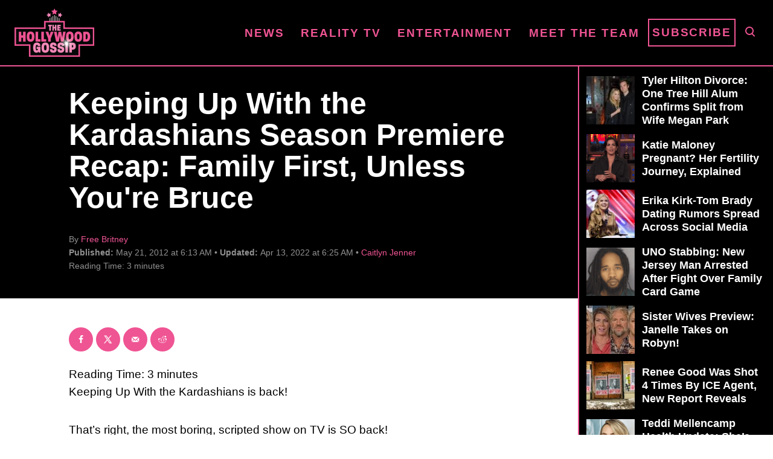

--- FILE ---
content_type: text/html; charset=UTF-8
request_url: https://www.thehollywoodgossip.com/2012/05/keeping-up-with-the-kardashians-season-premiere-recap-family-fir/
body_size: 19489
content:
<!DOCTYPE html><html lang="en-US">
	<head>
				<meta charset="UTF-8">
		<meta name="viewport" content="width=device-width, initial-scale=1.0">
		<meta http-equiv="X-UA-Compatible" content="ie=edge">
		<style>@font-face{font-family:'Roboto Slab';font-style:normal;font-weight:400;font-display:fallback;src:url(https://www.thehollywoodgossip.com/wp-content/mvt-fonts/1/Roboto-Slab/400-normal/400-normal.woff2) format('woff2');unicode-range:U+0000-00FF,U+0131,U+0152-0153,U+02BB-02BC,U+02C6,U+02DA,U+02DC,U+2000-206F,U+2074,U+20AC,U+2122,U+2191,U+2193,U+2212,U+2215,U+FEFF,U+FFFD} @font-face{font-family:'Roboto Slab';font-style:normal;font-weight:700;font-display:fallback;src:url(https://www.thehollywoodgossip.com/wp-content/mvt-fonts/1/Roboto-Slab/700-normal/700-normal.woff2) format('woff2');unicode-range:U+0000-00FF,U+0131,U+0152-0153,U+02BB-02BC,U+02C6,U+02DA,U+02DC,U+2000-206F,U+2074,U+20AC,U+2122,U+2191,U+2193,U+2212,U+2215,U+FEFF,U+FFFD}</style><meta name='robots' content='index, follow, max-image-preview:large, max-snippet:-1, max-video-preview:-1' />
	<style>img:is([sizes="auto" i], [sizes^="auto," i]) { contain-intrinsic-size: 3000px 1500px }</style>
	<!-- Hubbub v.2.25.1 https://morehubbub.com/ -->
<meta property="og:locale" content="en_US" />
<meta property="og:type" content="article" />
<meta property="og:title" content="Keeping Up With the Kardashians Season Premiere Recap: Family First, Unless You&#039;re Bruce" />
<meta property="og:description" content="Keeping Up With the Kardashians is back! That&#039;s right, the most boring, scripted show on TV is SO back! On the Season 7 premiere, Kim and her giant boobs gush about the importance of family," />
<meta property="og:url" content="https://www.thehollywoodgossip.com/2012/05/keeping-up-with-the-kardashians-season-premiere-recap-family-fir/" />
<meta property="og:site_name" content="The Hollywood Gossip" />
<meta property="og:updated_time" content="2022-04-13T06:25:23+00:00" />
<meta property="article:published_time" content="2012-05-21T06:13:16+00:00" />
<meta property="article:modified_time" content="2022-04-13T06:25:23+00:00" />
<meta name="twitter:card" content="summary_large_image" />
<meta name="twitter:title" content="Keeping Up With the Kardashians Season Premiere Recap: Family First, Unless You&#039;re Bruce" />
<meta name="twitter:description" content="Keeping Up With the Kardashians is back! That&#039;s right, the most boring, scripted show on TV is SO back! On the Season 7 premiere, Kim and her giant boobs gush about the importance of family," />
<meta class="flipboard-article" content="Keeping Up With the Kardashians is back! That&#039;s right, the most boring, scripted show on TV is SO back! On the Season 7 premiere, Kim and her giant boobs gush about the importance of family," />
<meta property="og:image" content="https://cdn.thehollywoodgossip.com/uploads/2021/12/kim-kardashian-and-kanye-in-nyc.jpg" />
<meta name="twitter:image" content="https://cdn.thehollywoodgossip.com/uploads/2021/12/kim-kardashian-and-kanye-in-nyc.jpg" />
<meta property="og:image:width" content="1968" />
<meta property="og:image:height" content="2077" />
<!-- Hubbub v.2.25.1 https://morehubbub.com/ -->
<meta property="og:title" content="Keeping Up With the Kardashians Season Premiere Recap: Family First, Unless You’re &hellip;"/>
<meta property="og:description" content="Keeping Up With the Kardashians is back! That&#039;s right, the most boring, scripted show on TV is SO back! On the Season 7 premiere, Kim and her giant boobs gush"/>
<meta property="og:image:alt" content="Kim Kardashian and Kanye in NYC"/>
<meta property="og:image" content="https://cdn.thehollywoodgossip.com/uploads/2021/12/kim-kardashian-and-kanye-in-nyc.jpg"/>
<meta property="og:image:width" content="1968"/>
<meta property="og:image:height" content="2077"/>
<meta property="og:type" content="article"/>
<meta property="og:article:published_time" content="2012-05-21 06:13:16"/>
<meta property="og:article:modified_time" content="2022-04-13 06:25:23"/>
<meta name="twitter:card" content="summary">
<meta name="twitter:title" content="Keeping Up With the Kardashians Season Premiere Recap: Family First, Unless You’re &hellip;"/>
<meta name="twitter:description" content="Keeping Up With the Kardashians is back! That&#039;s right, the most boring, scripted show on TV is SO back! On the Season 7 premiere, Kim and her giant boobs gush"/>
<meta name="twitter:image" content="https://cdn.thehollywoodgossip.com/uploads/2021/12/kim-kardashian-and-kanye-in-nyc.jpg"/>
<meta name="twitter:image:alt" content="Kim Kardashian and Kanye in NYC"/>
<meta name="author" content="Free Britney"/>

	<!-- This site is optimized with the Yoast SEO Premium plugin v24.1 (Yoast SEO v24.1) - https://yoast.com/wordpress/plugins/seo/ -->
	<title>Keeping Up With the Kardashians Season Premiere Recap: Family First, Unless You&#039;re Bruce</title>
	<link rel="canonical" href="https://www.thehollywoodgossip.com/2012/05/keeping-up-with-the-kardashians-season-premiere-recap-family-fir/" />
	<meta name="author" content="Free Britney" />
	<meta name="twitter:label1" content="Written by" />
	<meta name="twitter:data1" content="Free Britney" />
	<meta name="twitter:label2" content="Est. reading time" />
	<meta name="twitter:data2" content="3 minutes" />
	<script type="application/ld+json" class="yoast-schema-graph">{"@context":"https://schema.org","@graph":[{"@type":"NewsArticle","@id":"https://www.thehollywoodgossip.com/2012/05/keeping-up-with-the-kardashians-season-premiere-recap-family-fir/#article","isPartOf":{"@id":"https://www.thehollywoodgossip.com/2012/05/keeping-up-with-the-kardashians-season-premiere-recap-family-fir/"},"author":{"name":"Free Britney","@id":"https://www.thehollywoodgossip.com/#/schema/person/5c44bc8c419e43fc941bf174bb2d8995"},"headline":"Keeping Up With the Kardashians Season Premiere Recap: Family First, Unless You&#8217;re &hellip;","datePublished":"2012-05-21T06:13:16+00:00","dateModified":"2022-04-13T06:25:23+00:00","mainEntityOfPage":{"@id":"https://www.thehollywoodgossip.com/2012/05/keeping-up-with-the-kardashians-season-premiere-recap-family-fir/"},"wordCount":613,"commentCount":0,"publisher":{"@id":"https://www.thehollywoodgossip.com/#organization"},"image":{"@id":"https://www.thehollywoodgossip.com/2012/05/keeping-up-with-the-kardashians-season-premiere-recap-family-fir/#primaryimage"},"thumbnailUrl":"https://cdn.thehollywoodgossip.com/uploads/2021/12/kim-kardashian-and-kanye-in-nyc.jpg","articleSection":["Caitlyn Jenner","Keeping Up with the Kardashians","Kendall Jenner","Khloe Kardashian","Kim Kardashian","Kourtney Kardashian","Kris Jenner","Kylie Jenner","Rob Kardashian"],"inLanguage":"en-US","potentialAction":[{"@type":"CommentAction","name":"Comment","target":["https://www.thehollywoodgossip.com/2012/05/keeping-up-with-the-kardashians-season-premiere-recap-family-fir/#respond"]}],"copyrightYear":"2012","copyrightHolder":{"@id":"https://www.thehollywoodgossip.com/#organization"}},{"@type":"WebPage","@id":"https://www.thehollywoodgossip.com/2012/05/keeping-up-with-the-kardashians-season-premiere-recap-family-fir/","url":"https://www.thehollywoodgossip.com/2012/05/keeping-up-with-the-kardashians-season-premiere-recap-family-fir/","name":"Keeping Up With the Kardashians Season Premiere Recap: Family First, Unless You're Bruce","isPartOf":{"@id":"https://www.thehollywoodgossip.com/#website"},"primaryImageOfPage":{"@id":"https://www.thehollywoodgossip.com/2012/05/keeping-up-with-the-kardashians-season-premiere-recap-family-fir/#primaryimage"},"image":{"@id":"https://www.thehollywoodgossip.com/2012/05/keeping-up-with-the-kardashians-season-premiere-recap-family-fir/#primaryimage"},"thumbnailUrl":"https://cdn.thehollywoodgossip.com/uploads/2021/12/kim-kardashian-and-kanye-in-nyc.jpg","datePublished":"2012-05-21T06:13:16+00:00","dateModified":"2022-04-13T06:25:23+00:00","breadcrumb":{"@id":"https://www.thehollywoodgossip.com/2012/05/keeping-up-with-the-kardashians-season-premiere-recap-family-fir/#breadcrumb"},"inLanguage":"en-US","potentialAction":[{"@type":"ReadAction","target":["https://www.thehollywoodgossip.com/2012/05/keeping-up-with-the-kardashians-season-premiere-recap-family-fir/"]}]},{"@type":"ImageObject","inLanguage":"en-US","@id":"https://www.thehollywoodgossip.com/2012/05/keeping-up-with-the-kardashians-season-premiere-recap-family-fir/#primaryimage","url":"https://cdn.thehollywoodgossip.com/uploads/2021/12/kim-kardashian-and-kanye-in-nyc.jpg","contentUrl":"https://cdn.thehollywoodgossip.com/uploads/2021/12/kim-kardashian-and-kanye-in-nyc.jpg","width":1968,"height":2077,"caption":"Kim Kardashian and Kanye in NYC"},{"@type":"BreadcrumbList","@id":"https://www.thehollywoodgossip.com/2012/05/keeping-up-with-the-kardashians-season-premiere-recap-family-fir/#breadcrumb","itemListElement":[{"@type":"ListItem","position":1,"name":"Home","item":"https://www.thehollywoodgossip.com/"},{"@type":"ListItem","position":2,"name":"Keeping Up With the Kardashians Season Premiere Recap: Family First, Unless You&#8217;re &hellip;"}]},{"@type":"WebSite","@id":"https://www.thehollywoodgossip.com/#website","url":"https://www.thehollywoodgossip.com/","name":"The Hollywood Gossip","description":"Celebrity Gossip and Entertainment News","publisher":{"@id":"https://www.thehollywoodgossip.com/#organization"},"potentialAction":[{"@type":"SearchAction","target":{"@type":"EntryPoint","urlTemplate":"https://www.thehollywoodgossip.com/?s={search_term_string}"},"query-input":{"@type":"PropertyValueSpecification","valueRequired":true,"valueName":"search_term_string"}}],"inLanguage":"en-US"},{"@type":"Organization","@id":"https://www.thehollywoodgossip.com/#organization","name":"The Hollywood Gossip","url":"https://www.thehollywoodgossip.com/","logo":{"@type":"ImageObject","inLanguage":"en-US","@id":"https://www.thehollywoodgossip.com/#/schema/logo/image/","url":"https://cdn.thehollywoodgossip.com/uploads/2022/02/thg-logo.png","contentUrl":"https://cdn.thehollywoodgossip.com/uploads/2022/02/thg-logo.png","width":132,"height":80,"caption":"The Hollywood Gossip"},"image":{"@id":"https://www.thehollywoodgossip.com/#/schema/logo/image/"},"sameAs":["https://www.facebook.com/thehollywoodgossip","https://x.com/thgossip"]},{"@type":"Person","@id":"https://www.thehollywoodgossip.com/#/schema/person/5c44bc8c419e43fc941bf174bb2d8995","name":"Free Britney","image":{"@type":"ImageObject","inLanguage":"en-US","@id":"https://www.thehollywoodgossip.com/#/schema/person/image/","url":"https://secure.gravatar.com/avatar/7299f7c9dc238fa58ff976f31894e1ed4c06b61018a4929c3d858b3c7c3f343d?s=96&d=mm&r=g","contentUrl":"https://secure.gravatar.com/avatar/7299f7c9dc238fa58ff976f31894e1ed4c06b61018a4929c3d858b3c7c3f343d?s=96&d=mm&r=g","caption":"Free Britney"},"url":"https://www.thehollywoodgossip.com/author/free-britney/"}]}</script>
	<!-- / Yoast SEO Premium plugin. -->


<link rel='dns-prefetch' href='//scripts.mediavine.com' />
<link rel='dns-prefetch' href='//cdn.parsely.com' />
<link rel="alternate" type="application/rss+xml" title="The Hollywood Gossip &raquo; Feed" href="https://www.thehollywoodgossip.com/feed/" />
<link rel="alternate" type="application/rss+xml" title="The Hollywood Gossip &raquo; Comments Feed" href="https://www.thehollywoodgossip.com/comments/feed/" />
<script type="text/javascript" id="wpp-js" src="https://www.thehollywoodgossip.com/wp-content/plugins/wordpress-popular-posts/assets/js/wpp.min.js?ver=7.2.0" data-sampling="0" data-sampling-rate="100" data-api-url="https://www.thehollywoodgossip.com/wp-json/wordpress-popular-posts" data-post-id="94339" data-token="7853258cc4" data-lang="0" data-debug="0"></script>
<link rel="alternate" type="application/rss+xml" title="The Hollywood Gossip &raquo; Keeping Up With the Kardashians Season Premiere Recap: Family First, Unless You&#8217;re &hellip; Comments Feed" href="https://www.thehollywoodgossip.com/2012/05/keeping-up-with-the-kardashians-season-premiere-recap-family-fir/feed/" />
<style type="text/css" id="mv-trellis-custom-css">:root{--mv-trellis-color-link:var(--mv-trellis-color-primary);--mv-trellis-font-body:"Century Gothic",CenturyGothic,AppleGothic,sans-serif;--mv-trellis-font-heading:"Roboto Slab",serif;--mv-trellis-font-size-ex-sm:0.750375rem;--mv-trellis-font-size-sm:0.984375rem;--mv-trellis-font-size:1.125rem;--mv-trellis-font-size-lg:1.265625rem;--mv-trellis-color-primary:#EF5493;--mv-trellis-max-logo-size:75px;--mv-trellis-gutter-small:5px;--mv-trellis-gutter:10px;--mv-trellis-gutter-double:20px;--mv-trellis-gutter-large:25px;--mv-trellis-gutenberg-primary:#EF5493;--mv-trellis-gutenberg-bg-accent:#000000;}</style><link rel='stylesheet' id='trellis-infinity-css' href='https://www.thehollywoodgossip.com/wp-content/plugins/trellis-infinity/public/css/trellis-infinity.css?ver=1.0.3' type='text/css' media='all' />
<link rel='stylesheet' id='wp-block-library-css' href='https://www.thehollywoodgossip.com/wp-includes/css/dist/block-library/style.min.css?ver=6.8.3' type='text/css' media='all' />
<style id='classic-theme-styles-inline-css' type='text/css'>
/*! This file is auto-generated */
.wp-block-button__link{color:#fff;background-color:#32373c;border-radius:9999px;box-shadow:none;text-decoration:none;padding:calc(.667em + 2px) calc(1.333em + 2px);font-size:1.125em}.wp-block-file__button{background:#32373c;color:#fff;text-decoration:none}
</style>
<style id='wp-parsely-recommendations-style-inline-css' type='text/css'>
.parsely-recommendations-list-title{font-size:1.2em}.parsely-recommendations-list{list-style:none;padding:unset}.parsely-recommendations-cardbody{overflow:hidden;padding:.8em;text-overflow:ellipsis;white-space:nowrap}.parsely-recommendations-cardmedia{padding:.8em .8em 0}

</style>
<link rel='stylesheet' id='mvt-blocks-css' href='https://www.thehollywoodgossip.com/wp-content/plugins/trellis-blocks/inc/assets/main.css?ver=0.0.1' type='text/css' media='all' />
<style id='global-styles-inline-css' type='text/css'>
:root{--wp--preset--aspect-ratio--square: 1;--wp--preset--aspect-ratio--4-3: 4/3;--wp--preset--aspect-ratio--3-4: 3/4;--wp--preset--aspect-ratio--3-2: 3/2;--wp--preset--aspect-ratio--2-3: 2/3;--wp--preset--aspect-ratio--16-9: 16/9;--wp--preset--aspect-ratio--9-16: 9/16;--wp--preset--color--black: #000000;--wp--preset--color--cyan-bluish-gray: #abb8c3;--wp--preset--color--white: #ffffff;--wp--preset--color--pale-pink: #f78da7;--wp--preset--color--vivid-red: #cf2e2e;--wp--preset--color--luminous-vivid-orange: #ff6900;--wp--preset--color--luminous-vivid-amber: #fcb900;--wp--preset--color--light-green-cyan: #7bdcb5;--wp--preset--color--vivid-green-cyan: #00d084;--wp--preset--color--pale-cyan-blue: #8ed1fc;--wp--preset--color--vivid-cyan-blue: #0693e3;--wp--preset--color--vivid-purple: #9b51e0;--wp--preset--color--mvt-primary-css-color: #EF5493;--wp--preset--color--mvt-background-accent-css-color: #000000;--wp--preset--gradient--vivid-cyan-blue-to-vivid-purple: linear-gradient(135deg,rgba(6,147,227,1) 0%,rgb(155,81,224) 100%);--wp--preset--gradient--light-green-cyan-to-vivid-green-cyan: linear-gradient(135deg,rgb(122,220,180) 0%,rgb(0,208,130) 100%);--wp--preset--gradient--luminous-vivid-amber-to-luminous-vivid-orange: linear-gradient(135deg,rgba(252,185,0,1) 0%,rgba(255,105,0,1) 100%);--wp--preset--gradient--luminous-vivid-orange-to-vivid-red: linear-gradient(135deg,rgba(255,105,0,1) 0%,rgb(207,46,46) 100%);--wp--preset--gradient--very-light-gray-to-cyan-bluish-gray: linear-gradient(135deg,rgb(238,238,238) 0%,rgb(169,184,195) 100%);--wp--preset--gradient--cool-to-warm-spectrum: linear-gradient(135deg,rgb(74,234,220) 0%,rgb(151,120,209) 20%,rgb(207,42,186) 40%,rgb(238,44,130) 60%,rgb(251,105,98) 80%,rgb(254,248,76) 100%);--wp--preset--gradient--blush-light-purple: linear-gradient(135deg,rgb(255,206,236) 0%,rgb(152,150,240) 100%);--wp--preset--gradient--blush-bordeaux: linear-gradient(135deg,rgb(254,205,165) 0%,rgb(254,45,45) 50%,rgb(107,0,62) 100%);--wp--preset--gradient--luminous-dusk: linear-gradient(135deg,rgb(255,203,112) 0%,rgb(199,81,192) 50%,rgb(65,88,208) 100%);--wp--preset--gradient--pale-ocean: linear-gradient(135deg,rgb(255,245,203) 0%,rgb(182,227,212) 50%,rgb(51,167,181) 100%);--wp--preset--gradient--electric-grass: linear-gradient(135deg,rgb(202,248,128) 0%,rgb(113,206,126) 100%);--wp--preset--gradient--midnight: linear-gradient(135deg,rgb(2,3,129) 0%,rgb(40,116,252) 100%);--wp--preset--font-size--small: 13px;--wp--preset--font-size--medium: 20px;--wp--preset--font-size--large: 36px;--wp--preset--font-size--x-large: 42px;--wp--preset--spacing--20: 0.44rem;--wp--preset--spacing--30: 0.67rem;--wp--preset--spacing--40: 1rem;--wp--preset--spacing--50: 1.5rem;--wp--preset--spacing--60: 2.25rem;--wp--preset--spacing--70: 3.38rem;--wp--preset--spacing--80: 5.06rem;--wp--preset--shadow--natural: 6px 6px 9px rgba(0, 0, 0, 0.2);--wp--preset--shadow--deep: 12px 12px 50px rgba(0, 0, 0, 0.4);--wp--preset--shadow--sharp: 6px 6px 0px rgba(0, 0, 0, 0.2);--wp--preset--shadow--outlined: 6px 6px 0px -3px rgba(255, 255, 255, 1), 6px 6px rgba(0, 0, 0, 1);--wp--preset--shadow--crisp: 6px 6px 0px rgba(0, 0, 0, 1);}:where(.is-layout-flex){gap: 0.5em;}:where(.is-layout-grid){gap: 0.5em;}body .is-layout-flex{display: flex;}.is-layout-flex{flex-wrap: wrap;align-items: center;}.is-layout-flex > :is(*, div){margin: 0;}body .is-layout-grid{display: grid;}.is-layout-grid > :is(*, div){margin: 0;}:where(.wp-block-columns.is-layout-flex){gap: 2em;}:where(.wp-block-columns.is-layout-grid){gap: 2em;}:where(.wp-block-post-template.is-layout-flex){gap: 1.25em;}:where(.wp-block-post-template.is-layout-grid){gap: 1.25em;}.has-black-color{color: var(--wp--preset--color--black) !important;}.has-cyan-bluish-gray-color{color: var(--wp--preset--color--cyan-bluish-gray) !important;}.has-white-color{color: var(--wp--preset--color--white) !important;}.has-pale-pink-color{color: var(--wp--preset--color--pale-pink) !important;}.has-vivid-red-color{color: var(--wp--preset--color--vivid-red) !important;}.has-luminous-vivid-orange-color{color: var(--wp--preset--color--luminous-vivid-orange) !important;}.has-luminous-vivid-amber-color{color: var(--wp--preset--color--luminous-vivid-amber) !important;}.has-light-green-cyan-color{color: var(--wp--preset--color--light-green-cyan) !important;}.has-vivid-green-cyan-color{color: var(--wp--preset--color--vivid-green-cyan) !important;}.has-pale-cyan-blue-color{color: var(--wp--preset--color--pale-cyan-blue) !important;}.has-vivid-cyan-blue-color{color: var(--wp--preset--color--vivid-cyan-blue) !important;}.has-vivid-purple-color{color: var(--wp--preset--color--vivid-purple) !important;}.has-black-background-color{background-color: var(--wp--preset--color--black) !important;}.has-cyan-bluish-gray-background-color{background-color: var(--wp--preset--color--cyan-bluish-gray) !important;}.has-white-background-color{background-color: var(--wp--preset--color--white) !important;}.has-pale-pink-background-color{background-color: var(--wp--preset--color--pale-pink) !important;}.has-vivid-red-background-color{background-color: var(--wp--preset--color--vivid-red) !important;}.has-luminous-vivid-orange-background-color{background-color: var(--wp--preset--color--luminous-vivid-orange) !important;}.has-luminous-vivid-amber-background-color{background-color: var(--wp--preset--color--luminous-vivid-amber) !important;}.has-light-green-cyan-background-color{background-color: var(--wp--preset--color--light-green-cyan) !important;}.has-vivid-green-cyan-background-color{background-color: var(--wp--preset--color--vivid-green-cyan) !important;}.has-pale-cyan-blue-background-color{background-color: var(--wp--preset--color--pale-cyan-blue) !important;}.has-vivid-cyan-blue-background-color{background-color: var(--wp--preset--color--vivid-cyan-blue) !important;}.has-vivid-purple-background-color{background-color: var(--wp--preset--color--vivid-purple) !important;}.has-black-border-color{border-color: var(--wp--preset--color--black) !important;}.has-cyan-bluish-gray-border-color{border-color: var(--wp--preset--color--cyan-bluish-gray) !important;}.has-white-border-color{border-color: var(--wp--preset--color--white) !important;}.has-pale-pink-border-color{border-color: var(--wp--preset--color--pale-pink) !important;}.has-vivid-red-border-color{border-color: var(--wp--preset--color--vivid-red) !important;}.has-luminous-vivid-orange-border-color{border-color: var(--wp--preset--color--luminous-vivid-orange) !important;}.has-luminous-vivid-amber-border-color{border-color: var(--wp--preset--color--luminous-vivid-amber) !important;}.has-light-green-cyan-border-color{border-color: var(--wp--preset--color--light-green-cyan) !important;}.has-vivid-green-cyan-border-color{border-color: var(--wp--preset--color--vivid-green-cyan) !important;}.has-pale-cyan-blue-border-color{border-color: var(--wp--preset--color--pale-cyan-blue) !important;}.has-vivid-cyan-blue-border-color{border-color: var(--wp--preset--color--vivid-cyan-blue) !important;}.has-vivid-purple-border-color{border-color: var(--wp--preset--color--vivid-purple) !important;}.has-vivid-cyan-blue-to-vivid-purple-gradient-background{background: var(--wp--preset--gradient--vivid-cyan-blue-to-vivid-purple) !important;}.has-light-green-cyan-to-vivid-green-cyan-gradient-background{background: var(--wp--preset--gradient--light-green-cyan-to-vivid-green-cyan) !important;}.has-luminous-vivid-amber-to-luminous-vivid-orange-gradient-background{background: var(--wp--preset--gradient--luminous-vivid-amber-to-luminous-vivid-orange) !important;}.has-luminous-vivid-orange-to-vivid-red-gradient-background{background: var(--wp--preset--gradient--luminous-vivid-orange-to-vivid-red) !important;}.has-very-light-gray-to-cyan-bluish-gray-gradient-background{background: var(--wp--preset--gradient--very-light-gray-to-cyan-bluish-gray) !important;}.has-cool-to-warm-spectrum-gradient-background{background: var(--wp--preset--gradient--cool-to-warm-spectrum) !important;}.has-blush-light-purple-gradient-background{background: var(--wp--preset--gradient--blush-light-purple) !important;}.has-blush-bordeaux-gradient-background{background: var(--wp--preset--gradient--blush-bordeaux) !important;}.has-luminous-dusk-gradient-background{background: var(--wp--preset--gradient--luminous-dusk) !important;}.has-pale-ocean-gradient-background{background: var(--wp--preset--gradient--pale-ocean) !important;}.has-electric-grass-gradient-background{background: var(--wp--preset--gradient--electric-grass) !important;}.has-midnight-gradient-background{background: var(--wp--preset--gradient--midnight) !important;}.has-small-font-size{font-size: var(--wp--preset--font-size--small) !important;}.has-medium-font-size{font-size: var(--wp--preset--font-size--medium) !important;}.has-large-font-size{font-size: var(--wp--preset--font-size--large) !important;}.has-x-large-font-size{font-size: var(--wp--preset--font-size--x-large) !important;}
:where(.wp-block-post-template.is-layout-flex){gap: 1.25em;}:where(.wp-block-post-template.is-layout-grid){gap: 1.25em;}
:where(.wp-block-columns.is-layout-flex){gap: 2em;}:where(.wp-block-columns.is-layout-grid){gap: 2em;}
:root :where(.wp-block-pullquote){font-size: 1.5em;line-height: 1.6;}
</style>
<link rel='stylesheet' id='newspack-newsletters-subscriptions-css' href='https://www.thehollywoodgossip.com/wp-content/plugins/newspack-newsletters/includes/../dist/subscriptions.css?ver=1737382910' type='text/css' media='all' />
<link rel='stylesheet' id='dpsp-frontend-style-pro-css' href='https://www.thehollywoodgossip.com/wp-content/plugins/social-pug/assets/dist/style-frontend-pro.css?ver=2.25.1' type='text/css' media='all' />
<style id='dpsp-frontend-style-pro-inline-css' type='text/css'>

				@media screen and ( max-width : 720px ) {
					.dpsp-content-wrapper.dpsp-hide-on-mobile,
					.dpsp-share-text.dpsp-hide-on-mobile {
						display: none;
					}
					.dpsp-has-spacing .dpsp-networks-btns-wrapper li {
						margin:0 2% 10px 0;
					}
					.dpsp-network-btn.dpsp-has-label:not(.dpsp-has-count) {
						max-height: 40px;
						padding: 0;
						justify-content: center;
					}
					.dpsp-content-wrapper.dpsp-size-small .dpsp-network-btn.dpsp-has-label:not(.dpsp-has-count){
						max-height: 32px;
					}
					.dpsp-content-wrapper.dpsp-size-large .dpsp-network-btn.dpsp-has-label:not(.dpsp-has-count){
						max-height: 46px;
					}
				}
			
							.dpsp-button-style-6 .dpsp-networks-btns-content.dpsp-networks-btns-wrapper .dpsp-network-btn:not(:hover):not(:active) {
								--customNetworkColor: #ef5493;
								--customNetworkHoverColor: #e11568;
								color: #ef5493;
							}
							.dpsp-button-style-6 .dpsp-networks-btns-content.dpsp-networks-btns-wrapper .dpsp-network-btn .dpsp-network-icon {
								border-color: #ef5493;
								background: #ef5493;
							}
						
							.dpsp-button-style-6 .dpsp-networks-btns-content.dpsp-networks-btns-wrapper .dpsp-network-btn:focus,
							.dpsp-button-style-6 .dpsp-networks-btns-content.dpsp-networks-btns-wrapper .dpsp-network-btn:hover {
								color: #e11568;
							}
							.dpsp-button-style-6 .dpsp-networks-btns-content.dpsp-networks-btns-wrapper .dpsp-network-btn:hover .dpsp-network-icon,
							.dpsp-button-style-6 .dpsp-networks-btns-content.dpsp-networks-btns-wrapper .dpsp-network-btn:focus .dpsp-network-icon {
								border-color: #e11568;
								background: #e11568;
							}
						.dpsp-networks-btns-wrapper.dpsp-networks-btns-content .dpsp-network-btn {--networkHover: rgba(225, 21, 104, 0.4); --networkAccent: rgba(225, 21, 104, 1);}
</style>
<link rel='stylesheet' id='wordpress-popular-posts-css-css' href='https://www.thehollywoodgossip.com/wp-content/plugins/wordpress-popular-posts/assets/css/wpp.css?ver=7.2.0' type='text/css' media='all' />
<link rel='stylesheet' id='mv-trellis-the-hollywood-gossip-trellis-css' href='https://www.thehollywoodgossip.com/wp-content/themes/thg-trellis/assets/dist/css/main.1.0.03.css?ver=1.0.03' type='text/css' media='all' />
				<script id="mv-trellis-localModel" data-cfasync="false">
					window.$adManagementConfig = window.$adManagementConfig || {};
					window.$adManagementConfig.web = window.$adManagementConfig.web || {};
					window.$adManagementConfig.web.localModel = {"optimize_mobile_pagespeed":true,"optimize_desktop_pagespeed":true,"content_selector":".mvt-content","footer_selector":"footer.footer","content_selector_mobile":".mvt-content","comments_selector":"","sidebar_atf_selector":".sidebar-primary .widget-container:nth-last-child(3)","sidebar_atf_position":"afterend","sidebar_btf_selector":".mv-sticky-slot","sidebar_btf_position":"beforeend","content_stop_selector":"","sidebar_btf_stop_selector":"footer.footer","custom_css":"","ad_box":true,"sidebar_minimum_width":"1135","native_html_templates":{"feed":"<aside class=\"mv-trellis-native-ad-feed\"><div class=\"native-ad-image\" style=\"min-height:240px;min-width:320px;\"><div style=\"display: none;\" data-native-size=\"[300, 250]\" data-native-type=\"video\"><\/div><div style=\"width:320px;height:240px;\" data-native-size=\"[320,240]\" data-native-type=\"image\"><\/div><\/div><div class=\"native-content\"><img class=\"native-icon\" data-native-type=\"icon\" style=\"max-height: 50px; width: auto;\"><h2 data-native-len=\"80\" data-native-d-len=\"120\" data-native-type=\"title\"><\/h2><div data-native-len=\"140\" data-native-d-len=\"340\" data-native-type=\"body\"><\/div><div class=\"cta-container\"><div data-native-type=\"sponsoredBy\"><\/div><a rel=\"nonopener sponsor\" data-native-type=\"clickUrl\" class=\"button article-read-more\"><span data-native-type=\"cta\"><\/span><\/a><\/div><\/div><\/aside>","content":"<aside class=\"mv-trellis-native-ad-content\"><div class=\"native-ad-image\"><div style=\"display: none;\" data-native-size=\"[300, 250]\" data-native-type=\"video\"><\/div><div data-native-size=\"[300,300]\" data-native-type=\"image\"><\/div><\/div><div class=\"native-content\"><img class=\"native-icon\" data-native-type=\"icon\" style=\"max-height: 50px; width: auto;\"><h2 data-native-len=\"80\" data-native-d-len=\"120\" data-native-type=\"title\"><\/h2><div data-native-len=\"140\" data-native-d-len=\"340\" data-native-type=\"body\"><\/div><div class=\"cta-container\"><div data-native-type=\"sponsoredBy\"><\/div><a data-native-type=\"clickUrl\" class=\"button article-read-more\"><span data-native-type=\"cta\"><\/span><\/a><\/div><\/div><\/aside>","sidebar":"<aside class=\"mv-trellis-native-ad-sidebar\"><div class=\"native-ad-image\"><div style=\"display: none;\" data-native-size=\"[300, 250]\" data-native-type=\"video\"><\/div><div data-native-size=\"[300,300]\" data-native-type=\"image\"><\/div><\/div><img class=\"native-icon\" data-native-type=\"icon\" style=\"max-height: 50px; width: auto;\"><h3 data-native-len=\"80\"><a rel=\"nonopener sponsor\" data-native-type=\"title\"><\/a><\/h3><div data-native-len=\"140\" data-native-d-len=\"340\" data-native-type=\"body\"><\/div><div data-native-type=\"sponsoredBy\"><\/div><a data-native-type=\"clickUrl\" class=\"button article-read-more\"><span data-native-type=\"cta\"><\/span><\/a><\/aside>","sticky_sidebar":"<aside class=\"mv-trellis-native-ad-sticky-sidebar\"><div class=\"native-ad-image\"><div style=\"display: none;\" data-native-size=\"[300, 250]\" data-native-type=\"video\"><\/div><div data-native-size=\"[300,300]\" data-native-type=\"image\"><\/div><\/div><img class=\"native-icon\" data-native-type=\"icon\" style=\"max-height: 50px; width: auto;\"><h3 data-native-len=\"80\" data-native-type=\"title\"><\/h3><div data-native-len=\"140\" data-native-d-len=\"340\" data-native-type=\"body\"><\/div><div data-native-type=\"sponsoredBy\"><\/div><a data-native-type=\"clickUrl\" class=\"button article-read-more\"><span data-native-type=\"cta\"><\/span><\/a><\/aside>","adhesion":"<aside class=\"mv-trellis-native-ad-adhesion\"><div data-native-size=\"[100,100]\" data-native-type=\"image\"><\/div><div class=\"native-content\"><img class=\"native-icon\" data-native-type=\"icon\" style=\"max-height: 50px; width: auto;\"><div data-native-type=\"sponsoredBy\"><\/div><h6 data-native-len=\"80\" data-native-d-len=\"120\" data-native-type=\"title\"><\/h6><\/div><div class=\"cta-container\"><a class=\"button article-read-more\" data-native-type=\"clickUrl\"><span data-native-type=\"cta\"><\/span><\/a><\/div><\/aside>"}};
				</script>
			<script type="text/javascript" async="async" data-noptimize="1" data-cfasync="false" src="https://scripts.mediavine.com/tags/the-hollywood-gossip.js?ver=6.8.3" id="mv-script-wrapper-js"></script>
<link rel="https://api.w.org/" href="https://www.thehollywoodgossip.com/wp-json/" /><link rel="alternate" title="JSON" type="application/json" href="https://www.thehollywoodgossip.com/wp-json/wp/v2/posts/94339" /><link rel="EditURI" type="application/rsd+xml" title="RSD" href="https://www.thehollywoodgossip.com/xmlrpc.php?rsd" />
<meta name="generator" content="WordPress 6.8.3" />
<link rel='shortlink' href='https://www.thehollywoodgossip.com/?p=94339' />
<link rel="alternate" title="oEmbed (JSON)" type="application/json+oembed" href="https://www.thehollywoodgossip.com/wp-json/oembed/1.0/embed?url=https%3A%2F%2Fwww.thehollywoodgossip.com%2F2012%2F05%2Fkeeping-up-with-the-kardashians-season-premiere-recap-family-fir%2F" />
<link rel="alternate" title="oEmbed (XML)" type="text/xml+oembed" href="https://www.thehollywoodgossip.com/wp-json/oembed/1.0/embed?url=https%3A%2F%2Fwww.thehollywoodgossip.com%2F2012%2F05%2Fkeeping-up-with-the-kardashians-season-premiere-recap-family-fir%2F&#038;format=xml" />
<meta name="hubbub-info" description="Hubbub Pro 2.25.1">            <style id="wpp-loading-animation-styles">@-webkit-keyframes bgslide{from{background-position-x:0}to{background-position-x:-200%}}@keyframes bgslide{from{background-position-x:0}to{background-position-x:-200%}}.wpp-widget-block-placeholder,.wpp-shortcode-placeholder{margin:0 auto;width:60px;height:3px;background:#dd3737;background:linear-gradient(90deg,#dd3737 0%,#571313 10%,#dd3737 100%);background-size:200% auto;border-radius:3px;-webkit-animation:bgslide 1s infinite linear;animation:bgslide 1s infinite linear}</style>
            <script type="application/ld+json">{"@context":"https:\/\/schema.org","@type":"NewsArticle","headline":"Keeping Up With the Kardashians Season Premiere Recap: Family First, Unless You&#8217;re &hellip;","url":"http:\/\/www.thehollywoodgossip.com\/2012\/05\/keeping-up-with-the-kardashians-season-premiere-recap-family-fir\/","mainEntityOfPage":{"@type":"WebPage","@id":"http:\/\/www.thehollywoodgossip.com\/2012\/05\/keeping-up-with-the-kardashians-season-premiere-recap-family-fir\/"},"thumbnailUrl":"https:\/\/cdn.thehollywoodgossip.com\/uploads\/2021\/12\/kim-kardashian-and-kanye-in-nyc-150x150.jpg","image":{"@type":"ImageObject","url":"https:\/\/cdn.thehollywoodgossip.com\/uploads\/2021\/12\/kim-kardashian-and-kanye-in-nyc.jpg"},"articleSection":"Caitlyn Jenner","author":[{"@type":"Person","name":"Free Britney"}],"creator":["Free Britney"],"publisher":{"@type":"Organization","name":"The Hollywood Gossip","logo":"https:\/\/cdn.thehollywoodgossip.com\/uploads\/2022\/02\/thg-black.jpg"},"keywords":[],"dateCreated":"2012-05-21T06:13:16Z","datePublished":"2012-05-21T06:13:16Z","dateModified":"2022-04-13T06:25:23Z"}</script><meta name="apple-itunes-app" content="app-id=372387225, app-argument=https://www.thehollywoodgossip.com/2012/05/keeping-up-with-the-kardashians-season-premiere-recap-family-fir"><style type="text/css" id="mv-trellis-native-ads-css">:root{--mv-trellis-color-native-ad-background: var(--mv-trellis-color-background-accent,#fafafa);}[class*="mv-trellis-native-ad"]{display:flex;flex-direction:column;text-align:center;align-items:center;padding:10px;margin:15px 0;border-top:1px solid #eee;border-bottom:1px solid #eee;background-color:var(--mv-trellis-color-native-ad-background,#fafafa)}[class*="mv-trellis-native-ad"] [data-native-type="image"]{background-repeat:no-repeat;background-size:cover;background-position:center center;}[class*="mv-trellis-native-ad"] [data-native-type="sponsoredBy"]{font-size:0.875rem;text-decoration:none;transition:color .3s ease-in-out,background-color .3s ease-in-out;}[class*="mv-trellis-native-ad"] [data-native-type="title"]{line-height:1;margin:10px 0;max-width:100%;text-decoration:none;transition:color .3s ease-in-out,background-color .3s ease-in-out;}[class*="mv-trellis-native-ad"] [data-native-type="title"],[class*="mv-trellis-native-ad"] [data-native-type="sponsoredBy"]{color:var(--mv-trellis-color-link)}[class*="mv-trellis-native-ad"] [data-native-type="title"]:hover,[class*="mv-trellis-native-ad"] [data-native-type="sponsoredBy"]:hover{color:var(--mv-trellis-color-link-hover)}[class*="mv-trellis-native-ad"] [data-native-type="body"]{max-width:100%;}[class*="mv-trellis-native-ad"] .article-read-more{display:inline-block;font-size:0.875rem;line-height:1.25;margin-left:0px;margin-top:10px;padding:10px 20px;text-align:right;text-decoration:none;text-transform:uppercase;}@media only screen and (min-width:600px){.mv-trellis-native-ad-feed,.mv-trellis-native-ad-content{flex-direction:row;padding:0;text-align:left;}.mv-trellis-native-ad-feed .native-content,.mv-trellis-native-ad-content{padding:10px}}.mv-trellis-native-ad-feed [data-native-type="image"]{max-width:100%;height:auto;}.mv-trellis-native-ad-feed .cta-container,.mv-trellis-native-ad-content .cta-container{display:flex;flex-direction:column;align-items:center;}@media only screen and (min-width:600px){.mv-trellis-native-ad-feed .cta-container,.mv-trellis-native-ad-content .cta-container{flex-direction:row;align-items: flex-end;justify-content:space-between;}}@media only screen and (min-width:600px){.mv-trellis-native-ad-content{padding:0;}.mv-trellis-native-ad-content .native-content{max-width:calc(100% - 300px);padding:15px;}}.mv-trellis-native-ad-content [data-native-type="image"]{height:300px;max-width:100%;width:300px;}.mv-trellis-native-ad-sticky-sidebar,.mv-trellis-native-ad-sidebar{font-size:var(--mv-trellis-font-size-sm,0.875rem);margin:20px 0;max-width:300px;padding:0 0 var(--mv-trellis-gutter,20px);}.mv-trellis-native-ad-sticky-sidebar [data-native-type="image"],.mv-trellis-native-ad-sticky-sidebar [data-native-type="image"]{height:300px;margin:0 auto;max-width:100%;width:300px;}.mv-trellis-native-ad-sticky-sidebar [data-native-type="body"]{padding:0 var(--mv-trellis-gutter,20px);}.mv-trellis-native-ad-sticky-sidebar [data-native-type="sponsoredBy"],.mv-trellis-native-ad-sticky-sidebar [data-native-type="sponsoredBy"]{display:inline-block}.mv-trellis-native-ad-sticky-sidebar h3,.mv-trellis-native-ad-sidebar h3 [data-native-type="title"]{margin:15px auto;width:300px;}.mv-trellis-native-ad-adhesion{background-color:transparent;flex-direction:row;height:90px;margin:0;padding:0 20px;}.mv-trellis-native-ad-adhesion [data-native-type="image"]{height:120px;margin:0 auto;max-width:100%;transform:translateY(-20px);width:120px;}.mv-trellis-native-ad-adhesion [data-native-type="sponsoredBy"],.mv-trellis-native-ad-adhesion  .article-read-more{font-size:0.75rem;}.mv-trellis-native-ad-adhesion [data-native-type="title"]{font-size:1rem;}.mv-trellis-native-ad-adhesion .native-content{display:flex;flex-direction:column;justify-content:center;padding:0 10px;text-align:left;}.mv-trellis-native-ad-adhesion .cta-container{display:flex;align-items:center;}</style>			<meta name="theme-color" content="#000000"/>
			<link rel="manifest" href="https://www.thehollywoodgossip.com/manifest">
		<link rel="icon" href="https://cdn.thehollywoodgossip.com/uploads/2024/07/cropped-THG-LOGO-32x32.jpg" sizes="32x32" />
<link rel="icon" href="https://cdn.thehollywoodgossip.com/uploads/2024/07/cropped-THG-LOGO-192x192.jpg" sizes="192x192" />
<link rel="apple-touch-icon" href="https://cdn.thehollywoodgossip.com/uploads/2024/07/cropped-THG-LOGO-180x180.jpg" />
<meta name="msapplication-TileImage" content="https://cdn.thehollywoodgossip.com/uploads/2024/07/cropped-THG-LOGO-270x270.jpg" />
		<script>
			window.growMeSettings = {
				searchSelectors: ['.search-toggle']
			};
		</script>
		<!--            Grow.me script that makes the service work -->
		<script data-grow-initializer="">!(function(){window.growMe||((window.growMe=function(e){window.growMe._.push(e);}),(window.growMe._=[]));var e=document.createElement("script");(e.type="text/javascript"),(e.src="https://faves.grow.me/main.js"),(e.defer=!0),e.setAttribute("data-grow-faves-site-id","U2l0ZTowMWFhNGQxYS0wMzMzLTQzMzMtOWNiMi0yMjc5OTkzYWJhMDU=");var t=document.getElementsByTagName("script")[0];t.parentNode.insertBefore(e,t);})();</script>

				<script>
			const fetchPrivacyInfo = fetch('https://api.grow.me/location-privacy-info');

			fetchPrivacyInfo
				.then((gdpr_response) => gdpr_response.json())
				.then((gdpr_json) => {
					if ( ! gdpr_json.gdprApplies ) {
						let gtagScript = document.createElement('script');
						gtagScript.src = 'https://www.googletagmanager.com/gtag/js?id=G-KYR9RF30B0';
						document.head.appendChild(gtagScript);

						window.dataLayer = window.dataLayer || [];
						function gtag(){dataLayer.push(arguments);}
						gtag('js', new Date());
						gtag('config', 'G-KYR9RF30B0');
					}
				});
		</script>

		<script async id="ebx" src="//applets.ebxcdn.com/ebx.js"></script>
		
			</head>
		<body 
	class="wp-singular post-template-default single single-post postid-94339 single-format-standard wp-theme-mediavine-trellis wp-child-theme-thg-trellis mvt-no-js keeping-up-with-the-kardashians-season-premiere-recap-family-fir  mediavine-trellis"	>
				<a href="#content" class="screen-reader-text">Skip to Content</a>

		<div class="before-content">
						<header class="header">
	<div class="wrapper wrapper-header">
				<div class="header-container">
			<button class="search-toggle">
	<span class="screen-reader-text">Search</span>
	<svg width="16" height="20" viewBox="0 0 16 20" fill="none" class="magnifying-glass search-icon" xmlns="http://www.w3.org/2000/svg">
    <circle cx="7" cy="10" r="6" stroke-width="2"></circle>
    <path d="M12 15.525 L15 18.525" stroke-width="2" stroke-linecap="square"></path>
</svg></button>
<div id="search-container">
	<form role="search" method="get" class="searchform" action="https://www.thehollywoodgossip.com/">
	<label>
		<span class="screen-reader-text">Search for:</span>
		<input type="search" class="search-field"
			placeholder="Enter search keywords"
			value="" name="s"
			title="Search for:" />
	</label>
	<input type="submit" class="search-submit" value="Search" />
</form>
	<button class="search-close">
		<span class="screen-reader-text">Close Search</span>
		&times;
	</button>
</div>
			<a href="https://www.thehollywoodgossip.com/" title="The Hollywood Gossip" class="header-logo"><picture><img src="https://cdn.thehollywoodgossip.com/uploads/2022/02/thg-logo.png" class="size-full size-ratio-full wp-image-12647 header-logo-img ggnoads" alt="Celebrity Gossip" data-pin-nopin="true" height="80" width="132"></picture></a>			<div class="nav">
	<div class="wrapper nav-wrapper">
						<button class="nav-toggle" aria-label="Menu"><svg class="menu-icon" xmlns="http://www.w3.org/2000/svg" viewBox="0 0 32 32" width="32px" height="32px">
	<path d="M4,10h24c1.104,0,2-0.896,2-2s-0.896-2-2-2H4C2.896,6,2,6.896,2,8S2.896,10,4,10z M28,14H4c-1.104,0-2,0.896-2,2  s0.896,2,2,2h24c1.104,0,2-0.896,2-2S29.104,14,28,14z M28,22H4c-1.104,0-2,0.896-2,2s0.896,2,2,2h24c1.104,0,2-0.896,2-2  S29.104,22,28,22z"></path>
</svg></button>
				<nav id="primary-nav" class="nav-container nav-closed"><ul id="menu-header" class="nav-list"><li id="menu-item-509979" class="menu-item menu-item-type-taxonomy menu-item-object-category menu-item-has-children menu-item-509979"><a href="https://www.thehollywoodgossip.com/categories/news/"><span>News</span><span class="toggle-sub-menu"><svg class="icon-arrow-down" width="6" height="4" viewBox="0 0 6 4" fill="none" xmlns="http://www.w3.org/2000/svg"><path fill-rule="evenodd" clip-rule="evenodd" d="M3 3.5L0 0L6 0L3 3.5Z" fill="#41A4A9"></path></svg></span></a>
<ul class="sub-menu">
	<li id="menu-item-509980" class="menu-item menu-item-type-taxonomy menu-item-object-category menu-item-509980"><a href="https://www.thehollywoodgossip.com/categories/news/">Breaking News</a></li>
	<li id="menu-item-509981" class="menu-item menu-item-type-post_type menu-item-object-page menu-item-509981"><a href="https://www.thehollywoodgossip.com/trending/">Trending</a></li>
	<li id="menu-item-509982" class="menu-item menu-item-type-taxonomy menu-item-object-category menu-item-509982"><a href="https://www.thehollywoodgossip.com/categories/celebrity-gossip/">Celebrity Gossip</a></li>
	<li id="menu-item-509983" class="menu-item menu-item-type-taxonomy menu-item-object-category menu-item-509983"><a href="https://www.thehollywoodgossip.com/categories/celebrity-babies/">Celebrity Babies</a></li>
	<li id="menu-item-509984" class="menu-item menu-item-type-taxonomy menu-item-object-category menu-item-509984"><a href="https://www.thehollywoodgossip.com/categories/the-royals/">The Royals</a></li>
</ul>
</li>
<li id="menu-item-509985" class="menu-item menu-item-type-taxonomy menu-item-object-category menu-item-has-children menu-item-509985"><a href="https://www.thehollywoodgossip.com/categories/reality-tv/"><span>Reality TV</span><span class="toggle-sub-menu"><svg class="icon-arrow-down" width="6" height="4" viewBox="0 0 6 4" fill="none" xmlns="http://www.w3.org/2000/svg"><path fill-rule="evenodd" clip-rule="evenodd" d="M3 3.5L0 0L6 0L3 3.5Z" fill="#41A4A9"></path></svg></span></a>
<ul class="sub-menu">
	<li id="menu-item-509986" class="menu-item menu-item-type-taxonomy menu-item-object-category menu-item-509986"><a href="https://www.thehollywoodgossip.com/categories/reality-tv/">Latest News &#038; Recaps</a></li>
	<li id="menu-item-509987" class="menu-item menu-item-type-taxonomy menu-item-object-category menu-item-509987"><a href="https://www.thehollywoodgossip.com/categories/duggar-news/">Duggar News</a></li>
	<li id="menu-item-509988" class="menu-item menu-item-type-taxonomy menu-item-object-category menu-item-509988"><a href="https://www.thehollywoodgossip.com/categories/sister-wives/">Sister Wives</a></li>
	<li id="menu-item-509989" class="menu-item menu-item-type-taxonomy menu-item-object-category menu-item-509989"><a href="https://www.thehollywoodgossip.com/categories/teen-mom/">Teen Mom</a></li>
</ul>
</li>
<li id="menu-item-509990" class="menu-item menu-item-type-taxonomy menu-item-object-category menu-item-has-children menu-item-509990"><a href="https://www.thehollywoodgossip.com/categories/entertainment/"><span>Entertainment</span><span class="toggle-sub-menu"><svg class="icon-arrow-down" width="6" height="4" viewBox="0 0 6 4" fill="none" xmlns="http://www.w3.org/2000/svg"><path fill-rule="evenodd" clip-rule="evenodd" d="M3 3.5L0 0L6 0L3 3.5Z" fill="#41A4A9"></path></svg></span></a>
<ul class="sub-menu">
	<li id="menu-item-509992" class="menu-item menu-item-type-taxonomy menu-item-object-category menu-item-509992"><a href="https://www.thehollywoodgossip.com/categories/tv-news/">TV</a></li>
	<li id="menu-item-509993" class="menu-item menu-item-type-taxonomy menu-item-object-category menu-item-509993"><a href="https://www.thehollywoodgossip.com/categories/movies/">Movies</a></li>
	<li id="menu-item-509995" class="menu-item menu-item-type-taxonomy menu-item-object-category menu-item-509995"><a href="https://www.thehollywoodgossip.com/categories/music/">Music</a></li>
	<li id="menu-item-509996" class="menu-item menu-item-type-taxonomy menu-item-object-category menu-item-509996"><a href="https://www.thehollywoodgossip.com/categories/sports/">Sports</a></li>
</ul>
</li>
<li id="menu-item-509997" class="menu-item menu-item-type-post_type menu-item-object-page menu-item-509997"><a href="https://www.thehollywoodgossip.com/about-us/"><span>Meet The Team</span></a></li>
</ul></nav>	</div>
</div>
			<!-- Grow.me subscribe -->
			<button class="grow-click-to-subscribe-widget-874acf73-3c82-4430-98de-aaa2896ca41a" id="grow-subscribe-button">Subscribe</button>
		</div>
			</div>
</header>					</div>
		
	<!-- Main Content Section -->
	<div class="content">
		<div class="wrapper-content">
			<aside class="sidebar sidebar-primary">
	<div id="text-2" class="widget-container widget_text">			<div class="textwidget"><ul class="postsbycategory widget_recent_entries"><li><a href="https://www.thehollywoodgossip.com/2026/01/tyler-hilton-divorce-one-tree-hill-alum-confirms-split-from-wife-megan-park/" rel="bookmark"><noscript><img decoding="async" width="80" height="80" src="https://cdn.thehollywoodgossip.com/uploads/2026/01/GettyImages-95583999-80x80.jpg" class="attachment-thumbnail size-thumbnail wp-post-image" alt="" sizes="(max-width:3000px), 80px" srcset="https://cdn.thehollywoodgossip.com/uploads/2026/01/GettyImages-95583999-80x80.jpg 80w "></noscript><img decoding="async" width="80" height="80" src="https://cdn.thehollywoodgossip.com/uploads/2026/01/GettyImages-95583999-80x80.jpg" class="attachment-thumbnail size-thumbnail wp-post-image eager-load" alt="" sizes="(max-width:3000px), 80px" srcset="https://cdn.thehollywoodgossip.com/uploads/2026/01/GettyImages-95583999-80x80.jpg 80w " loading="eager" data-no-svg="1" data-trellis-processed="1">Tyler Hilton Divorce: One Tree Hill Alum Confirms Split from Wife Megan Park</a></li><li><a href="https://www.thehollywoodgossip.com/2026/01/katie-maloney-pregnant-explained/" rel="bookmark"><noscript><img decoding="async" width="80" height="80" src="https://cdn.thehollywoodgossip.com/uploads/2026/01/0116_katiemaloney_06-80x80.png" class="attachment-thumbnail size-thumbnail wp-post-image" alt="Katie Maloney on WWHL" sizes="(max-width:3000px), 80px" srcset="https://cdn.thehollywoodgossip.com/uploads/2026/01/0116_katiemaloney_06-80x80.png 80w "></noscript><img decoding="async" width="80" height="80" src="https://cdn.thehollywoodgossip.com/uploads/2026/01/0116_katiemaloney_06-80x80.png" class="attachment-thumbnail size-thumbnail wp-post-image lazyload" alt="Katie Maloney on WWHL" sizes="(max-width:3000px), 80px" srcset="https://cdn.thehollywoodgossip.com/uploads/2026/01/0116_katiemaloney_06-80x80.png 80w " loading="lazy" data-trellis-processed="1">Katie Maloney Pregnant? Her Fertility Journey, Explained</a></li><li><a href="https://www.thehollywoodgossip.com/2026/01/erika-kirk-tom-brady-dating-rumors-spread-across-social-media/" rel="bookmark"><noscript><img decoding="async" width="80" height="80" src="https://cdn.thehollywoodgossip.com/uploads/2026/01/GettyImages-2252438232-1-80x80.jpg" class="attachment-thumbnail size-thumbnail wp-post-image" alt="Erika Kirk interviews surprise guest Nicki Minaj on the final day of Turning Point USA's annual AmericaFest conference at the Phoenix Convention Center on December 21, 2025 in Phoenix, Arizona." sizes="(max-width:3000px), 80px" srcset="https://cdn.thehollywoodgossip.com/uploads/2026/01/GettyImages-2252438232-1-80x80.jpg 80w "></noscript><img decoding="async" width="80" height="80" src="https://cdn.thehollywoodgossip.com/uploads/2026/01/GettyImages-2252438232-1-80x80.jpg" class="attachment-thumbnail size-thumbnail wp-post-image lazyload" alt="Erika Kirk interviews surprise guest Nicki Minaj on the final day of Turning Point USA's annual AmericaFest conference at the Phoenix Convention Center on December 21, 2025 in Phoenix, Arizona." sizes="(max-width:3000px), 80px" srcset="https://cdn.thehollywoodgossip.com/uploads/2026/01/GettyImages-2252438232-1-80x80.jpg 80w " loading="lazy" data-trellis-processed="1">Erika Kirk-Tom Brady Dating Rumors Spread Across Social Media</a></li><li><a href="https://www.thehollywoodgossip.com/2026/01/uno-game-stabbing-arrest/" rel="bookmark"><noscript><img decoding="async" width="80" height="80" src="https://cdn.thehollywoodgossip.com/uploads/2026/01/0116_darrellbusby_header-80x80.png" class="attachment-thumbnail size-thumbnail wp-post-image" alt="Darrell Busby mugshot" sizes="(max-width:3000px), 80px" srcset="https://cdn.thehollywoodgossip.com/uploads/2026/01/0116_darrellbusby_header-80x80.png 80w "></noscript><img decoding="async" width="80" height="80" src="https://cdn.thehollywoodgossip.com/uploads/2026/01/0116_darrellbusby_header-80x80.png" class="attachment-thumbnail size-thumbnail wp-post-image lazyload" alt="Darrell Busby mugshot" sizes="(max-width:3000px), 80px" srcset="https://cdn.thehollywoodgossip.com/uploads/2026/01/0116_darrellbusby_header-80x80.png 80w " loading="lazy" data-trellis-processed="1">UNO Stabbing: New Jersey Man Arrested After Fight Over Family Card Game</a></li><li><a href="https://www.thehollywoodgossip.com/2026/01/sister-wives-preview-janelle-takes-on-robyn/" rel="bookmark"><noscript><img decoding="async" width="80" height="80" src="https://cdn.thehollywoodgossip.com/uploads/2025/02/sister-wives-christine-meri-kody-janelle-brown-013125-d951e4aa2fdc484f91bd368bbd83310f-80x80.jpg" class="attachment-thumbnail size-thumbnail wp-post-image" alt="" sizes="(max-width:3000px), 80px" srcset="https://cdn.thehollywoodgossip.com/uploads/2025/02/sister-wives-christine-meri-kody-janelle-brown-013125-d951e4aa2fdc484f91bd368bbd83310f-80x80.jpg 80w "></noscript><img decoding="async" width="80" height="80" src="https://cdn.thehollywoodgossip.com/uploads/2025/02/sister-wives-christine-meri-kody-janelle-brown-013125-d951e4aa2fdc484f91bd368bbd83310f-80x80.jpg" class="attachment-thumbnail size-thumbnail wp-post-image lazyload" alt="" sizes="(max-width:3000px), 80px" srcset="https://cdn.thehollywoodgossip.com/uploads/2025/02/sister-wives-christine-meri-kody-janelle-brown-013125-d951e4aa2fdc484f91bd368bbd83310f-80x80.jpg 80w " loading="lazy" data-trellis-processed="1">Sister Wives Preview: Janelle Takes on Robyn!</a></li><li><a href="https://www.thehollywoodgossip.com/2026/01/renee-good-was-shot-4-times-by-ice-agent-new-report-reveals/" rel="bookmark"><noscript><img decoding="async" width="80" height="80" src="https://cdn.thehollywoodgossip.com/uploads/2026/01/GettyImages-2255169999-80x80.jpg" class="attachment-thumbnail size-thumbnail wp-post-image" alt="Businesses boarded up in parts of Minneapolis display posters of Renee Nicole Good on plywood-covered windows following her fatal shooting by an ICE agent, in Minneapolis, Minnesota, on January 11, 2026." sizes="(max-width:3000px), 80px" srcset="https://cdn.thehollywoodgossip.com/uploads/2026/01/GettyImages-2255169999-80x80.jpg 80w "></noscript><img decoding="async" width="80" height="80" src="https://cdn.thehollywoodgossip.com/uploads/2026/01/GettyImages-2255169999-80x80.jpg" class="attachment-thumbnail size-thumbnail wp-post-image lazyload" alt="Businesses boarded up in parts of Minneapolis display posters of Renee Nicole Good on plywood-covered windows following her fatal shooting by an ICE agent, in Minneapolis, Minnesota, on January 11, 2026." sizes="(max-width:3000px), 80px" srcset="https://cdn.thehollywoodgossip.com/uploads/2026/01/GettyImages-2255169999-80x80.jpg 80w " loading="lazy" data-trellis-processed="1">Renee Good Was Shot 4 Times By ICE Agent, New Report Reveals</a></li><li><a href="https://www.thehollywoodgossip.com/2026/01/teddi-mellencamp-grim-cancer-update/" rel="bookmark"><noscript><img decoding="async" width="80" height="80" src="https://cdn.thehollywoodgossip.com/uploads/2025/04/0410_teddimellencamp_header-80x80.png" class="attachment-thumbnail size-thumbnail wp-post-image" alt="" sizes="(max-width:3000px), 80px" srcset="https://cdn.thehollywoodgossip.com/uploads/2025/04/0410_teddimellencamp_header-80x80.png 80w "></noscript><img decoding="async" width="80" height="80" src="https://cdn.thehollywoodgossip.com/uploads/2025/04/0410_teddimellencamp_header-80x80.png" class="attachment-thumbnail size-thumbnail wp-post-image lazyload" alt="" sizes="(max-width:3000px), 80px" srcset="https://cdn.thehollywoodgossip.com/uploads/2025/04/0410_teddimellencamp_header-80x80.png 80w " loading="lazy" data-trellis-processed="1">Teddi Mellencamp Health Update: She&rsquo;s &lsquo;Suffering Right Now&rsquo; Amidst &hellip;</a></li><li><a href="https://www.thehollywoodgossip.com/2026/01/farrah-abraham-run-for-office-wrong-year/" rel="bookmark"><noscript><img decoding="async" width="80" height="80" src="https://cdn.thehollywoodgossip.com/uploads/2025/03/1208_farrahabraham_teenmom-80x80.png" class="attachment-thumbnail size-thumbnail wp-post-image" alt="Farrah Abraham is blonde and yells." sizes="(max-width:3000px), 80px" srcset="https://cdn.thehollywoodgossip.com/uploads/2025/03/1208_farrahabraham_teenmom-80x80.png 80w "></noscript><img decoding="async" width="80" height="80" src="https://cdn.thehollywoodgossip.com/uploads/2025/03/1208_farrahabraham_teenmom-80x80.png" class="attachment-thumbnail size-thumbnail wp-post-image lazyload" alt="Farrah Abraham is blonde and yells." sizes="(max-width:3000px), 80px" srcset="https://cdn.thehollywoodgossip.com/uploads/2025/03/1208_farrahabraham_teenmom-80x80.png 80w " loading="lazy" data-trellis-processed="1">Farrah Abraham Announces Political Run in Wrong Year, Panics, Announces Run for Different &hellip;</a></li></ul>
</div>
		</div>		<div class="mv-sticky-slot"></div>
		</aside>
			<div class="content-container">
				<main id="content">
					<div class="excerpt-wrapper">
	
		<article id="post-94339" class="article-post article post-94339 post type-post status-publish format-standard has-post-thumbnail hentry category-bruce-jenner category-keeping-up-with-the-kardashians category-kendall-jenner category-khloe-kardashian category-kim-kardashian category-kourtney-kardashian category-kris-jenner category-kylie-jenner category-rob-kardashian star-bruce-jenner star-kendall-jenner star-khloe-kardashian star-kim-kardashian star-kourtney-kardashian star-kris-jenner star-kylie-jenner star-rob-kardashian mv-content-wrapper grow-content-body">

			
<header class="entry-header header-singular">
	<div class="background-container">
		<div class="header-singular-container featured-image-container">

			<figure class="post-thumbnail"><noscript><img src="https://cdn.thehollywoodgossip.com/uploads/2021/12/kim-kardashian-and-kanye-in-nyc-720x540.jpg" srcset="https://cdn.thehollywoodgossip.com/uploads/2021/12/kim-kardashian-and-kanye-in-nyc-720x540.jpg 720w, https://cdn.thehollywoodgossip.com/uploads/2021/12/kim-kardashian-and-kanye-in-nyc-480x360.jpg 480w, https://cdn.thehollywoodgossip.com/uploads/2021/12/kim-kardashian-and-kanye-in-nyc-320x240.jpg 320w" sizes="(max-width: 760px) calc(100vw - 20px), 720px" class="size-mv_trellis_4x3_high_res size-ratio-mv_trellis_4x3 wp-image-17012 article-featured-img aligncenter" alt="Keeping Up With the Kardashians Season Premiere Recap: Family First, Unless You&rsquo;re &hellip;" height="540" width="720"></noscript><img src="https://cdn.thehollywoodgossip.com/uploads/2021/12/kim-kardashian-and-kanye-in-nyc-720x540.jpg" srcset="https://cdn.thehollywoodgossip.com/uploads/2021/12/kim-kardashian-and-kanye-in-nyc-720x540.jpg 720w, https://cdn.thehollywoodgossip.com/uploads/2021/12/kim-kardashian-and-kanye-in-nyc-480x360.jpg 480w, https://cdn.thehollywoodgossip.com/uploads/2021/12/kim-kardashian-and-kanye-in-nyc-320x240.jpg 320w" sizes="(max-width: 760px) calc(100vw - 20px), 720px" class="size-mv_trellis_4x3_high_res size-ratio-mv_trellis_4x3 wp-image-17012 article-featured-img aligncenter lazyload" alt="Keeping Up With the Kardashians Season Premiere Recap: Family First, Unless You&rsquo;re &hellip;" height="540" width="720" data-pin-media="https://cdn.thehollywoodgossip.com/uploads/2021/12/kim-kardashian-and-kanye-in-nyc.jpg" loading="lazy" data-trellis-processed="1"></figure>			<h1 class="article-heading">
				Keeping Up With the Kardashians Season Premiere Recap: Family First, Unless You&#039;re Bruce				</h1>

		</div>

		<div class="wrapper">
			<div class="header-singular-container">
					<div class="article-meta">
		<p>
			By <span class="byline"><span class="screen-reader-text">Author </span><a class="url fn n" href="https://www.thehollywoodgossip.com/author/free-britney/">Free Britney</a></span> 
		</p>
		<p>
			<strong>Published: </strong>May 21, 2012 at 6:13 AM • <strong>Updated: </strong>Apr 13, 2022 at 6:25 AM • <span class="screen-reader-text">Category </span><a href="https://www.thehollywoodgossip.com/stars/bruce-jenner/" rel="category tag">Caitlyn Jenner</a>		</p>
		<p class="read-time">
			<span class="span-reading-time rt-reading-time"><span class="rt-label rt-prefix">Reading Time:</span> <span class="rt-time"> 3</span> <span class="rt-label rt-postfix">minutes</span></span>		</p>
	</div>
				</div>
		</div>
	</div>

	<div class="header-singular-container">
		<svg viewBox="0 0 375 34" height="34" width="100%" preserveAspectRatio="none" class="header-singular-triangle" xmlns="http://www.w3.org/2000/svg">
			<polygon points="0,0 375,0 183.5,34"/>
		</svg>
	</div>
</header>


			<div class="entry-content wrapper mvt-content">
				<div id="dpsp-content-top" class="dpsp-content-wrapper dpsp-shape-circle dpsp-size-medium dpsp-no-labels dpsp-no-labels-mobile dpsp-show-on-mobile dpsp-button-style-6" style="min-height:40px;position:relative">
	<ul class="dpsp-networks-btns-wrapper dpsp-networks-btns-share dpsp-networks-btns-content dpsp-column-auto dpsp-has-button-icon-animation" style="padding:0;margin:0;list-style-type:none">
<li class="dpsp-network-list-item dpsp-network-list-item-facebook" style="float:left">
	<a rel="nofollow noopener" href="https://www.facebook.com/sharer/sharer.php?u=https%3A%2F%2Fwww.thehollywoodgossip.com%2F2012%2F05%2Fkeeping-up-with-the-kardashians-season-premiere-recap-family-fir%2F&#038;t=Keeping%20Up%20With%20the%20Kardashians%20Season%20Premiere%20Recap%3A%20Family%20First%2C%20Unless%20You%27re%20Bruce" class="dpsp-network-btn dpsp-facebook dpsp-no-label dpsp-first dpsp-has-label-mobile" target="_blank" aria-label="Share on Facebook" title="Share on Facebook" style="font-size:14px;padding:0rem;max-height:40px">	<span class="dpsp-network-icon "><span class="dpsp-network-icon-inner"><svg xmlns="http://www.w3.org/2000/svg" width="32" height="32" viewBox="0 0 18 32"><path d="M17.12 0.224v4.704h-2.784q-1.536 0-2.080 0.64t-0.544 1.92v3.392h5.248l-0.704 5.28h-4.544v13.568h-5.472v-13.568h-4.544v-5.28h4.544v-3.904q0-3.328 1.856-5.152t4.96-1.824q2.624 0 4.064 0.224z"></path></svg></span></span>
	</a></li>

<li class="dpsp-network-list-item dpsp-network-list-item-x" style="float:left">
	<a rel="nofollow noopener" href="https://x.com/intent/tweet?text=Keeping%20Up%20With%20the%20Kardashians%20Season%20Premiere%20Recap%3A%20Family%20First%2C%20Unless%20You%27re%20Bruce&#038;url=https%3A%2F%2Fwww.thehollywoodgossip.com%2F2012%2F05%2Fkeeping-up-with-the-kardashians-season-premiere-recap-family-fir%2F" class="dpsp-network-btn dpsp-x dpsp-no-label dpsp-has-label-mobile" target="_blank" aria-label="Share on X" title="Share on X" style="font-size:14px;padding:0rem;max-height:40px">	<span class="dpsp-network-icon "><span class="dpsp-network-icon-inner"><svg xmlns="http://www.w3.org/2000/svg" width="32" height="32" viewBox="0 0 32 30"><path d="M30.3 29.7L18.5 12.4l0 0L29.2 0h-3.6l-8.7 10.1L10 0H0.6l11.1 16.1l0 0L0 29.7h3.6l9.7-11.2L21 29.7H30.3z M8.6 2.7 L25.2 27h-2.8L5.7 2.7H8.6z"></path></svg></span></span>
	</a></li>

<li class="dpsp-network-list-item dpsp-network-list-item-email" style="float:left">
	<a rel="nofollow noopener" href="mailto:?subject=Keeping%20Up%20With%20the%20Kardashians%20Season%20Premiere%20Recap%3A%20Family%20First%2C%20Unless%20You%27re%20Bruce&#038;body=https%3A%2F%2Fwww.thehollywoodgossip.com%2F2012%2F05%2Fkeeping-up-with-the-kardashians-season-premiere-recap-family-fir%2F" class="dpsp-network-btn dpsp-email dpsp-no-label dpsp-has-label-mobile" target="_blank" aria-label="Send over email" title="Send over email" style="font-size:14px;padding:0rem;max-height:40px">	<span class="dpsp-network-icon "><span class="dpsp-network-icon-inner"><svg xmlns="http://www.w3.org/2000/svg" width="32" height="32" viewBox="0 0 28 32"><path d="M18.56 17.408l8.256 8.544h-25.248l8.288-8.448 4.32 4.064zM2.016 6.048h24.32l-12.16 11.584zM20.128 15.936l8.224-7.744v16.256zM0 24.448v-16.256l8.288 7.776z"></path></svg></span></span>
	</a></li>

<li class="dpsp-network-list-item dpsp-network-list-item-reddit" style="float:left">
	<a rel="nofollow noopener" href="https://www.reddit.com/submit?url=https%3A%2F%2Fwww.thehollywoodgossip.com%2F2012%2F05%2Fkeeping-up-with-the-kardashians-season-premiere-recap-family-fir%2F&#038;title=Keeping%20Up%20With%20the%20Kardashians%20Season%20Premiere%20Recap%3A%20Family%20First%2C%20Unless%20You%27re%20Bruce" class="dpsp-network-btn dpsp-reddit dpsp-no-label dpsp-last dpsp-has-label-mobile" target="_blank" aria-label="Share on Reddit" title="Share on Reddit" style="font-size:14px;padding:0rem;max-height:40px">	<span class="dpsp-network-icon "><span class="dpsp-network-icon-inner"><svg xmlns="http://www.w3.org/2000/svg" width="32" height="32" viewBox="0 0 32 32"><path d="M0 15.616q0-0.736 0.288-1.408t0.768-1.184 1.152-0.8 1.472-0.288q1.376 0 2.368 0.928 1.888-1.184 4.32-1.888t5.184-0.8l2.56-7.296 6.272 1.504q0.288-0.832 1.056-1.344t1.696-0.544q1.248 0 2.144 0.864t0.896 2.144-0.896 2.112-2.112 0.864-2.144-0.864-0.896-2.112l-5.248-1.248-2.144 5.92q2.688 0.128 5.024 0.864t4.128 1.824q1.056-0.928 2.432-0.928 0.736 0 1.44 0.288t1.184 0.8 0.768 1.184 0.288 1.408q0 0.992-0.48 1.824t-1.28 1.312q0.128 0.544 0.128 1.12 0 1.92-1.12 3.712t-3.104 3.104-4.576 2.048-5.632 0.768q-2.944 0-5.568-0.768t-4.576-2.048-3.104-3.104-1.12-3.712q0-0.32 0.064-0.64 0-0.288 0.064-0.544-0.768-0.512-1.216-1.28t-0.48-1.792zM2.752 19.872q0 1.76 1.024 3.264t2.816 2.688 4.224 1.824 5.152 0.672 5.12-0.672 4.224-1.824 2.848-2.688 1.024-3.264-1.024-3.328-2.848-2.72-4.224-1.792-5.12-0.672-5.152 0.672-4.224 1.792-2.816 2.72-1.024 3.328zM9.12 18.144q0-0.896 0.704-1.6t1.6-0.672 1.6 0.672 0.672 1.6-0.672 1.568-1.6 0.672-1.6-0.672-0.704-1.568zM10.816 23.424q0.384-0.32 1.056 0.256 0.192 0.192 0.416 0.32t0.448 0.224 0.416 0.16 0.448 0.096 0.416 0.096 0.448 0.096 0.448 0.064 0.48 0.032 0.544 0.032q2.432-0.128 4.256-1.12 0.672-0.64 1.12-0.256 0.32 0.576-0.384 1.12-1.856 1.44-4.992 1.44-3.36-0.064-4.864-1.44-0.832-0.608-0.256-1.12zM18.56 18.112q0-0.928 0.672-1.6t1.6-0.64 1.632 0.64 0.672 1.6-0.672 1.6-1.632 0.672-1.6-0.672-0.672-1.6z"></path></svg></span></span>
	</a></li>
</ul></div>
<span class="span-reading-time rt-reading-time" style="display: block;"><span class="rt-label rt-prefix">Reading Time: </span> <span class="rt-time"> 3</span> <span class="rt-label rt-postfix">minutes</span></span><p>Keeping Up With the Kardashians is back!</p>
<p>That&rsquo;s right, the most boring, scripted show on TV is SO back!</p>
<p>On the Season 7 premiere, Kim and her giant boobs gush about the importance of family, Kourtney reveals the gender of her second baby, Khloe and Kris clash over whether she should take a DNA test, and Bruce takes $h!t from everyone.</p>
<p>Basically all stuff we already knew or didn&rsquo;t care about. Anyway, here&rsquo;s our recap!</p>
            <figure class="wp-block-image size-large"><noscript><img fetchpriority="high" decoding="async" width="970" height="1024" src="http://cdn.thehollywoodgossip.com/uploads/2021/12/kim-kardashian-and-kanye-in-nyc-970x1024.jpg" alt="Kim Kardashian and Kanye in NYC" class="wp-image-17012" srcset="https://cdn.thehollywoodgossip.com/uploads/2021/12/kim-kardashian-and-kanye-in-nyc-970x1024.jpg 970w, https://cdn.thehollywoodgossip.com/uploads/2021/12/kim-kardashian-and-kanye-in-nyc-284x300.jpg 284w, https://cdn.thehollywoodgossip.com/uploads/2021/12/kim-kardashian-and-kanye-in-nyc-768x811.jpg 768w, https://cdn.thehollywoodgossip.com/uploads/2021/12/kim-kardashian-and-kanye-in-nyc-1455x1536.jpg 1455w, https://cdn.thehollywoodgossip.com/uploads/2021/12/kim-kardashian-and-kanye-in-nyc-1941x2048.jpg 1941w, https://cdn.thehollywoodgossip.com/uploads/2021/12/kim-kardashian-and-kanye-in-nyc-735x776.jpg 735w, https://cdn.thehollywoodgossip.com/uploads/2021/12/kim-kardashian-and-kanye-in-nyc-317x335.jpg 317w, https://cdn.thehollywoodgossip.com/uploads/2021/12/kim-kardashian-and-kanye-in-nyc-329x347.jpg 329w, https://cdn.thehollywoodgossip.com/uploads/2021/12/kim-kardashian-and-kanye-in-nyc-493x520.jpg 493w, https://cdn.thehollywoodgossip.com/uploads/2021/12/kim-kardashian-and-kanye-in-nyc-606x640.jpg 606w, https://cdn.thehollywoodgossip.com/uploads/2021/12/kim-kardashian-and-kanye-in-nyc-728x768.jpg 728w, https://cdn.thehollywoodgossip.com/uploads/2021/12/kim-kardashian-and-kanye-in-nyc-910x960.jpg 910w, https://cdn.thehollywoodgossip.com/uploads/2021/12/kim-kardashian-and-kanye-in-nyc-1023x1080.jpg 1023w, https://cdn.thehollywoodgossip.com/uploads/2021/12/kim-kardashian-and-kanye-in-nyc.jpg 1968w" sizes="(max-width: 760px) calc(100vw - 20px), 720px"></noscript><img fetchpriority="high" decoding="async" width="970" height="1024" src="http://cdn.thehollywoodgossip.com/uploads/2021/12/kim-kardashian-and-kanye-in-nyc-970x1024.jpg" alt="Kim Kardashian and Kanye in NYC" class="wp-image-17012 lazyload" srcset="https://cdn.thehollywoodgossip.com/uploads/2021/12/kim-kardashian-and-kanye-in-nyc-970x1024.jpg 970w, https://cdn.thehollywoodgossip.com/uploads/2021/12/kim-kardashian-and-kanye-in-nyc-284x300.jpg 284w, https://cdn.thehollywoodgossip.com/uploads/2021/12/kim-kardashian-and-kanye-in-nyc-768x811.jpg 768w, https://cdn.thehollywoodgossip.com/uploads/2021/12/kim-kardashian-and-kanye-in-nyc-1455x1536.jpg 1455w, https://cdn.thehollywoodgossip.com/uploads/2021/12/kim-kardashian-and-kanye-in-nyc-1941x2048.jpg 1941w, https://cdn.thehollywoodgossip.com/uploads/2021/12/kim-kardashian-and-kanye-in-nyc-735x776.jpg 735w, https://cdn.thehollywoodgossip.com/uploads/2021/12/kim-kardashian-and-kanye-in-nyc-317x335.jpg 317w, https://cdn.thehollywoodgossip.com/uploads/2021/12/kim-kardashian-and-kanye-in-nyc-329x347.jpg 329w, https://cdn.thehollywoodgossip.com/uploads/2021/12/kim-kardashian-and-kanye-in-nyc-493x520.jpg 493w, https://cdn.thehollywoodgossip.com/uploads/2021/12/kim-kardashian-and-kanye-in-nyc-606x640.jpg 606w, https://cdn.thehollywoodgossip.com/uploads/2021/12/kim-kardashian-and-kanye-in-nyc-728x768.jpg 728w, https://cdn.thehollywoodgossip.com/uploads/2021/12/kim-kardashian-and-kanye-in-nyc-910x960.jpg 910w, https://cdn.thehollywoodgossip.com/uploads/2021/12/kim-kardashian-and-kanye-in-nyc-1023x1080.jpg 1023w, https://cdn.thehollywoodgossip.com/uploads/2021/12/kim-kardashian-and-kanye-in-nyc.jpg 1968w" sizes="(max-width: 760px) calc(100vw - 20px), 720px" data-pin-media="https://cdn.thehollywoodgossip.com/uploads/2021/12/kim-kardashian-and-kanye-in-nyc.jpg" loading="lazy" data-trellis-processed="1"><figcaption>(Getty Images)</figcaption></figure>

          

<p><a href="/stars/kim-kardashian.html">Kim Kardashian</a>: &ldquo;After going through a divorce this past year, it just taught me that family is the most important thing.&rdquo; Well, family and Kanye. <strong>Plus 10</strong>.</p>
<p>Khloe&rsquo;s in town, but no one bothers to tell Bruce dinner is ready, and he doesn&rsquo;t bother to come downstairs. Blame is shared equally there. <strong>Minus 15</strong>.</p>
<p>&ldquo;What does a guy got to do to get a little respect around here?&rdquo; he says. Not be surrounded by a bunch of money-grubbing reality stars? <strong>Minus 10</strong>.</p>
<p>OMG &hellip; <a href="/2012/05/khloe-and-lamar-season-finale-recap-is-khloe-a-biological-kardas/">is Khloe a biological Kardashian</a>? The DNA test drama resumes as&nbsp; Kris Jenner is consumed with the paternity rumors re: Khloe Kardashian.</p>
<p>&ldquo;This story is not going away,&rdquo; Kris laments. Yeah, because you have Google alerts set up and are filmed talking about it for your show. <strong>Minus 30</strong>.</p>
<div style="page-break-after: always;"><span style="display: none;">&nbsp;</span></div><strong>Minus 25</strong> for Kris feigning like she cares for the sake of ratings, but <strong>Plus 20</strong> for Kim actually calling her out and saying this is really all about Kris.
<p>Dr. John Taddie, a DNA specialist, shows up during dinner.<strong> Minus 5</strong>. No wonder Bruce wants to hide away in his hideously-decorated man cave.</p>

<p><strong>Minus 10 more</strong> for Kris being THAT nag who berates Bruce for spilling chips on their new furniture. This guy is one step away from hitting the road.</p>
<p><strong>Plus 30</strong>, though, because after actually communicating with Kris, Bruce gets a different perspective and decides to step it up in his role as dad.</p>
<p>Taking Kendall and Kylie Jenner out for dessert sans their cell phones (<strong>Plus 10</strong>), they tell him about their big test the next day. Cute. <strong>Plus 10</strong>.</p>
<p><strong>Minus 5</strong> for filming <em>Keeping Up</em> instead of studying, but still.</p>
<p>Side note: WTF is going on with Bruce&rsquo;s face? How much plastic surgery can one man have?<strong> Minus 40</strong> for that and the ridiculous earrings.</p>
<p>Scott&rsquo;s dry spell in the sack may or may not be attributable to his porn mustache. <strong>Minus 15</strong>. Would you let that guy sleep in your bed?</p>
<p>Mason really, really needs a haircut. Cutie, though. <strong>Wash</strong>.</p>
<p>Kim is pissed that Kourtney&rsquo;s controlling DASH, the boutique they&rsquo;re supposed to run as a team. <strong>Minus 10</strong> because none of them really run $h!t.</p>

<p>Speaking of clothes, Kris Jenner is painful to look at. For a so-called entertainment mogul, she may be the worst-dressed celebrity ever. <strong>Minus 20</strong>.</p>
<p>No mention of Kourt being pregnant and betrayed. Give it a month. <strong>Plus 10</strong>.</p>
<p>Kourt agrees to work more closely with her sibs. &ldquo;I have so many fun memories of <span style="text-decoration: line-through;">pretending we run</span> the DASH store,&rdquo; she says. Aww. <strong>Plus 10</strong>.</p>
<p>She and Scott are having a girl! How exciting! <strong>Plus 75</strong>.</p>
<p>Kris is so hung up on the DNA thing that she barely even reacts, then writes Khloe a letter urging her to take the test. Give it a rest lady. <strong>Minus 50</strong>.</p>
<p>Finally, thanks to a TIGHT script at Ryan Seacrest Productions, she sees the light and decides to let <a href="/">celebrity gossip</a> die down and cut Khlo a break.</p>
<p>&ldquo;If Khlo&eacute;&rsquo;s OK with this whole thing then I&rsquo;ve got to be OK with it to move on and go back to being a good mom,&rdquo; Kris says. So heartfelt. <strong>Minus 10</strong>.</p>
<p><strong>EPISODE TOTAL: -120</strong>.</p><div id="dpsp-content-bottom" class="dpsp-content-wrapper dpsp-shape-circle dpsp-size-medium dpsp-no-labels dpsp-no-labels-mobile dpsp-show-on-mobile dpsp-button-style-6" style="min-height:40px;position:relative">
	<ul class="dpsp-networks-btns-wrapper dpsp-networks-btns-share dpsp-networks-btns-content dpsp-column-auto dpsp-has-button-icon-animation" style="padding:0;margin:0;list-style-type:none">
<li class="dpsp-network-list-item dpsp-network-list-item-facebook" style="float:left">
	<a rel="nofollow noopener" href="https://www.facebook.com/sharer/sharer.php?u=https%3A%2F%2Fwww.thehollywoodgossip.com%2F2012%2F05%2Fkeeping-up-with-the-kardashians-season-premiere-recap-family-fir%2F&#038;t=Keeping%20Up%20With%20the%20Kardashians%20Season%20Premiere%20Recap%3A%20Family%20First%2C%20Unless%20You%27re%20Bruce" class="dpsp-network-btn dpsp-facebook dpsp-no-label dpsp-first dpsp-has-label-mobile" target="_blank" aria-label="Share on Facebook" title="Share on Facebook" style="font-size:14px;padding:0rem;max-height:40px">	<span class="dpsp-network-icon "><span class="dpsp-network-icon-inner"><svg xmlns="http://www.w3.org/2000/svg" width="32" height="32" viewBox="0 0 18 32"><path d="M17.12 0.224v4.704h-2.784q-1.536 0-2.080 0.64t-0.544 1.92v3.392h5.248l-0.704 5.28h-4.544v13.568h-5.472v-13.568h-4.544v-5.28h4.544v-3.904q0-3.328 1.856-5.152t4.96-1.824q2.624 0 4.064 0.224z"></path></svg></span></span>
	</a></li>

<li class="dpsp-network-list-item dpsp-network-list-item-x" style="float:left">
	<a rel="nofollow noopener" href="https://x.com/intent/tweet?text=Keeping%20Up%20With%20the%20Kardashians%20Season%20Premiere%20Recap%3A%20Family%20First%2C%20Unless%20You%27re%20Bruce&#038;url=https%3A%2F%2Fwww.thehollywoodgossip.com%2F2012%2F05%2Fkeeping-up-with-the-kardashians-season-premiere-recap-family-fir%2F" class="dpsp-network-btn dpsp-x dpsp-no-label dpsp-has-label-mobile" target="_blank" aria-label="Share on X" title="Share on X" style="font-size:14px;padding:0rem;max-height:40px">	<span class="dpsp-network-icon "><span class="dpsp-network-icon-inner"><svg xmlns="http://www.w3.org/2000/svg" width="32" height="32" viewBox="0 0 32 30"><path d="M30.3 29.7L18.5 12.4l0 0L29.2 0h-3.6l-8.7 10.1L10 0H0.6l11.1 16.1l0 0L0 29.7h3.6l9.7-11.2L21 29.7H30.3z M8.6 2.7 L25.2 27h-2.8L5.7 2.7H8.6z"></path></svg></span></span>
	</a></li>

<li class="dpsp-network-list-item dpsp-network-list-item-email" style="float:left">
	<a rel="nofollow noopener" href="mailto:?subject=Keeping%20Up%20With%20the%20Kardashians%20Season%20Premiere%20Recap%3A%20Family%20First%2C%20Unless%20You%27re%20Bruce&#038;body=https%3A%2F%2Fwww.thehollywoodgossip.com%2F2012%2F05%2Fkeeping-up-with-the-kardashians-season-premiere-recap-family-fir%2F" class="dpsp-network-btn dpsp-email dpsp-no-label dpsp-has-label-mobile" target="_blank" aria-label="Send over email" title="Send over email" style="font-size:14px;padding:0rem;max-height:40px">	<span class="dpsp-network-icon "><span class="dpsp-network-icon-inner"><svg xmlns="http://www.w3.org/2000/svg" width="32" height="32" viewBox="0 0 28 32"><path d="M18.56 17.408l8.256 8.544h-25.248l8.288-8.448 4.32 4.064zM2.016 6.048h24.32l-12.16 11.584zM20.128 15.936l8.224-7.744v16.256zM0 24.448v-16.256l8.288 7.776z"></path></svg></span></span>
	</a></li>

<li class="dpsp-network-list-item dpsp-network-list-item-reddit" style="float:left">
	<a rel="nofollow noopener" href="https://www.reddit.com/submit?url=https%3A%2F%2Fwww.thehollywoodgossip.com%2F2012%2F05%2Fkeeping-up-with-the-kardashians-season-premiere-recap-family-fir%2F&#038;title=Keeping%20Up%20With%20the%20Kardashians%20Season%20Premiere%20Recap%3A%20Family%20First%2C%20Unless%20You%27re%20Bruce" class="dpsp-network-btn dpsp-reddit dpsp-no-label dpsp-last dpsp-has-label-mobile" target="_blank" aria-label="Share on Reddit" title="Share on Reddit" style="font-size:14px;padding:0rem;max-height:40px">	<span class="dpsp-network-icon "><span class="dpsp-network-icon-inner"><svg xmlns="http://www.w3.org/2000/svg" width="32" height="32" viewBox="0 0 32 32"><path d="M0 15.616q0-0.736 0.288-1.408t0.768-1.184 1.152-0.8 1.472-0.288q1.376 0 2.368 0.928 1.888-1.184 4.32-1.888t5.184-0.8l2.56-7.296 6.272 1.504q0.288-0.832 1.056-1.344t1.696-0.544q1.248 0 2.144 0.864t0.896 2.144-0.896 2.112-2.112 0.864-2.144-0.864-0.896-2.112l-5.248-1.248-2.144 5.92q2.688 0.128 5.024 0.864t4.128 1.824q1.056-0.928 2.432-0.928 0.736 0 1.44 0.288t1.184 0.8 0.768 1.184 0.288 1.408q0 0.992-0.48 1.824t-1.28 1.312q0.128 0.544 0.128 1.12 0 1.92-1.12 3.712t-3.104 3.104-4.576 2.048-5.632 0.768q-2.944 0-5.568-0.768t-4.576-2.048-3.104-3.104-1.12-3.712q0-0.32 0.064-0.64 0-0.288 0.064-0.544-0.768-0.512-1.216-1.28t-0.48-1.792zM2.752 19.872q0 1.76 1.024 3.264t2.816 2.688 4.224 1.824 5.152 0.672 5.12-0.672 4.224-1.824 2.848-2.688 1.024-3.264-1.024-3.328-2.848-2.72-4.224-1.792-5.12-0.672-5.152 0.672-4.224 1.792-2.816 2.72-1.024 3.328zM9.12 18.144q0-0.896 0.704-1.6t1.6-0.672 1.6 0.672 0.672 1.6-0.672 1.568-1.6 0.672-1.6-0.672-0.704-1.568zM10.816 23.424q0.384-0.32 1.056 0.256 0.192 0.192 0.416 0.32t0.448 0.224 0.416 0.16 0.448 0.096 0.416 0.096 0.448 0.096 0.448 0.064 0.48 0.032 0.544 0.032q2.432-0.128 4.256-1.12 0.672-0.64 1.12-0.256 0.32 0.576-0.384 1.12-1.856 1.44-4.992 1.44-3.36-0.064-4.864-1.44-0.832-0.608-0.256-1.12zM18.56 18.112q0-0.928 0.672-1.6t1.6-0.64 1.632 0.64 0.672 1.6-0.672 1.6-1.632 0.672-1.6-0.672-0.672-1.6z"></path></svg></span></span>
	</a></li>
</ul></div>
			</div>
														</article>
			
	<nav class="navigation post-navigation" aria-label="Posts">
		<h2 class="screen-reader-text">Post navigation</h2>
		<div class="nav-links"><div class="nav-previous"><a href="https://www.thehollywoodgossip.com/2012/05/2012-billboard-music-awards-and-the-winners-are/" rel="prev"><p class="post-title-wrap"><span class="post-title h3">2012 Billboard Music Awards: And the Winners Are&#8230;</span></p></a></div><div class="nav-next"><a href="https://www.thehollywoodgossip.com/2012/05/the-real-housewives-of-new-jersey-recap-having-a-field-day/" rel="next"><p class="post-title-wrap"><span class="post-title h3">The Real Housewives of New Jersey Recap: Having a Field Day</span></p></a></div></div>
	</nav><div id="mv-trellis-comments" class="mv-trellis-comments" data-post-id="94339" style="min-height:0px;">	<div id="respond" class="">
		<a rel="nofollow" id="cancel-comment-reply-link" href="/2012/05/keeping-up-with-the-kardashians-season-premiere-recap-family-fir/#respond" style="display:none;">Click here to cancel reply.</a><form action="" method="post" id="" class="trellis-proxy-form">
</form>	</div><!-- #respond -->
	</div></div>
				</main>
			</div>
					</div>
	</div>


<footer class="footer footer-menu">
	<div class="footer-main">
		<div class="wrapper wrapper-footer">
			<nav class="footer-nav">
				<a href="/about-us/">About Us</a>
				<span>•</span>
				<a href="/terms-of-use/">Terms of Use</a>
				<span>•</span>
				<a href="https://vault.pactsafe.io/s/9cf003f8-52ba-4f99-af33-f4edb31f1d1a/privacy.html#template-jp8j10cih" target="_blank" rel="noopener">Privacy Notice</a>
				<span>•</span>
				<a href="https://www.mediavine.com/legal-and-privacy-center/" target="_blank" rel="noopener">Legal and Privacy Center</a>
			</nav>
		</div>

		<div class="footer-copyright">© 2026 The Hollywood Gossip</div>
	</div>
	<div class="footer-sidebar"></div>
</footer>
<div id="mv-grow-data" data-settings='{&quot;general&quot;:{&quot;contentSelector&quot;:false,&quot;show_count&quot;:{&quot;content&quot;:false,&quot;sidebar&quot;:false,&quot;pop_up&quot;:false,&quot;sticky_bar&quot;:false},&quot;isTrellis&quot;:true,&quot;license_last4&quot;:&quot;e804&quot;},&quot;post&quot;:{&quot;ID&quot;:94339,&quot;categories&quot;:[{&quot;ID&quot;:1878},{&quot;ID&quot;:2513},{&quot;ID&quot;:1945},{&quot;ID&quot;:135},{&quot;ID&quot;:18},{&quot;ID&quot;:129},{&quot;ID&quot;:1818},{&quot;ID&quot;:1868},{&quot;ID&quot;:4031}]},&quot;shareCounts&quot;:[],&quot;shouldRun&quot;:true,&quot;buttonSVG&quot;:{&quot;share&quot;:{&quot;height&quot;:32,&quot;width&quot;:26,&quot;paths&quot;:[&quot;M20.8 20.8q1.984 0 3.392 1.376t1.408 3.424q0 1.984-1.408 3.392t-3.392 1.408-3.392-1.408-1.408-3.392q0-0.192 0.032-0.448t0.032-0.384l-8.32-4.992q-1.344 1.024-2.944 1.024-1.984 0-3.392-1.408t-1.408-3.392 1.408-3.392 3.392-1.408q1.728 0 2.944 0.96l8.32-4.992q0-0.128-0.032-0.384t-0.032-0.384q0-1.984 1.408-3.392t3.392-1.408 3.392 1.376 1.408 3.424q0 1.984-1.408 3.392t-3.392 1.408q-1.664 0-2.88-1.024l-8.384 4.992q0.064 0.256 0.064 0.832 0 0.512-0.064 0.768l8.384 4.992q1.152-0.96 2.88-0.96z&quot;]},&quot;facebook&quot;:{&quot;height&quot;:32,&quot;width&quot;:18,&quot;paths&quot;:[&quot;M17.12 0.224v4.704h-2.784q-1.536 0-2.080 0.64t-0.544 1.92v3.392h5.248l-0.704 5.28h-4.544v13.568h-5.472v-13.568h-4.544v-5.28h4.544v-3.904q0-3.328 1.856-5.152t4.96-1.824q2.624 0 4.064 0.224z&quot;]},&quot;twitter&quot;:{&quot;height&quot;:30,&quot;width&quot;:32,&quot;paths&quot;:[&quot;M30.3 29.7L18.5 12.4l0 0L29.2 0h-3.6l-8.7 10.1L10 0H0.6l11.1 16.1l0 0L0 29.7h3.6l9.7-11.2L21 29.7H30.3z M8.6 2.7 L25.2 27h-2.8L5.7 2.7H8.6z&quot;]},&quot;email&quot;:{&quot;height&quot;:32,&quot;width&quot;:28,&quot;paths&quot;:[&quot;M18.56 17.408l8.256 8.544h-25.248l8.288-8.448 4.32 4.064zM2.016 6.048h24.32l-12.16 11.584zM20.128 15.936l8.224-7.744v16.256zM0 24.448v-16.256l8.288 7.776z&quot;]},&quot;reddit&quot;:{&quot;height&quot;:32,&quot;width&quot;:32,&quot;paths&quot;:[&quot;M0 15.616q0-0.736 0.288-1.408t0.768-1.184 1.152-0.8 1.472-0.288q1.376 0 2.368 0.928 1.888-1.184 4.32-1.888t5.184-0.8l2.56-7.296 6.272 1.504q0.288-0.832 1.056-1.344t1.696-0.544q1.248 0 2.144 0.864t0.896 2.144-0.896 2.112-2.112 0.864-2.144-0.864-0.896-2.112l-5.248-1.248-2.144 5.92q2.688 0.128 5.024 0.864t4.128 1.824q1.056-0.928 2.432-0.928 0.736 0 1.44 0.288t1.184 0.8 0.768 1.184 0.288 1.408q0 0.992-0.48 1.824t-1.28 1.312q0.128 0.544 0.128 1.12 0 1.92-1.12 3.712t-3.104 3.104-4.576 2.048-5.632 0.768q-2.944 0-5.568-0.768t-4.576-2.048-3.104-3.104-1.12-3.712q0-0.32 0.064-0.64 0-0.288 0.064-0.544-0.768-0.512-1.216-1.28t-0.48-1.792zM2.752 19.872q0 1.76 1.024 3.264t2.816 2.688 4.224 1.824 5.152 0.672 5.12-0.672 4.224-1.824 2.848-2.688 1.024-3.264-1.024-3.328-2.848-2.72-4.224-1.792-5.12-0.672-5.152 0.672-4.224 1.792-2.816 2.72-1.024 3.328zM9.12 18.144q0-0.896 0.704-1.6t1.6-0.672 1.6 0.672 0.672 1.6-0.672 1.568-1.6 0.672-1.6-0.672-0.704-1.568zM10.816 23.424q0.384-0.32 1.056 0.256 0.192 0.192 0.416 0.32t0.448 0.224 0.416 0.16 0.448 0.096 0.416 0.096 0.448 0.096 0.448 0.064 0.48 0.032 0.544 0.032q2.432-0.128 4.256-1.12 0.672-0.64 1.12-0.256 0.32 0.576-0.384 1.12-1.856 1.44-4.992 1.44-3.36-0.064-4.864-1.44-0.832-0.608-0.256-1.12zM18.56 18.112q0-0.928 0.672-1.6t1.6-0.64 1.632 0.64 0.672 1.6-0.672 1.6-1.632 0.672-1.6-0.672-0.672-1.6z&quot;]}},&quot;saveThis&quot;:{&quot;spotlight&quot;:&quot;&quot;,&quot;successMessage&quot;:&quot;&quot;,&quot;consent&quot;:&quot;&quot;,&quot;consentForMailingList&quot;:&quot;&quot;,&quot;position&quot;:&quot;&quot;,&quot;mailingListService&quot;:&quot;&quot;},&quot;utmParams&quot;:[],&quot;pinterest&quot;:{&quot;pinDescriptionSource&quot;:&quot;image_alt_tag&quot;,&quot;pinDescription&quot;:null,&quot;pinTitle&quot;:null,&quot;pinImageURL&quot;:null,&quot;pinnableImages&quot;:null,&quot;postImageHidden&quot;:null,&quot;postImageHiddenMultiple&quot;:null,&quot;lazyLoadCompatibility&quot;:null,&quot;buttonPosition&quot;:&quot;&quot;,&quot;buttonShape&quot;:null,&quot;showButtonLabel&quot;:null,&quot;buttonLabelText&quot;:null,&quot;buttonShareBehavior&quot;:&quot;post_image&quot;,&quot;hoverButtonShareBehavior&quot;:null,&quot;minimumImageWidth&quot;:null,&quot;minimumImageHeight&quot;:null,&quot;showImageOverlay&quot;:null,&quot;alwaysShowMobile&quot;:null,&quot;alwaysShowDesktop&quot;:null,&quot;postTypeDisplay&quot;:null,&quot;imagePinIt&quot;:&quot;0&quot;,&quot;hasContent&quot;:&quot;1&quot;,&quot;shareURL&quot;:&quot;https:\/\/www.thehollywoodgossip.com\/2012\/05\/keeping-up-with-the-kardashians-season-premiere-recap-family-fir\/&quot;,&quot;bypassClasses&quot;:[&quot;mv-grow-bypass&quot;,&quot;no_pin&quot;],&quot;bypassDenyClasses&quot;:[&quot;dpsp-post-pinterest-image-hidden-inner&quot;,&quot;mv-create-pinterest&quot;],&quot;ignoreSelectors&quot;:[],&quot;hoverButtonIgnoreClasses&quot;:[&quot;lazyloaded&quot;,&quot;lazyload&quot;,&quot;lazy&quot;,&quot;loading&quot;,&quot;loaded&quot;,&quot;td-animation-stack&quot;,&quot;ezlazyloaded&quot;,&quot;penci-lazy&quot;,&quot;ut-lazy&quot;,&quot;ut-image-loaded&quot;,&quot;ut-animated-image&quot;,&quot;skip-lazy&quot;],&quot;disableIframes&quot;:null},&quot;inlineContentHook&quot;:[&quot;widget_text_content&quot;,&quot;loop_start&quot;]}'></div><script type="text/javascript" id="trellis-infinity-js-extra">
/* <![CDATA[ */
var constants = {"trellisInfinityURL":"https:\/\/www.thehollywoodgossip.com\/wp-content\/plugins\/trellis-infinity\/"};
/* ]]> */
</script>
<script type="text/javascript" id="trellis-infinity-js" class="mv-trellis-script" src="https://www.thehollywoodgossip.com/wp-content/mvt-js/1/e0cdf819b9342e3538760ee3adb6ee88.min.js" defer data-noptimize data-handle="trellis-infinity"></script>
<script type="text/javascript" id="mvt-trellis-blocks-swiper-js" class="mv-trellis-script" src="https://www.thehollywoodgossip.com/wp-content/mvt-js/1/2eb7abc9258fdb0c70f5e26423b8489d.min.js" defer data-noptimize data-handle="mvt-trellis-blocks-swiper"></script>
<script type="text/javascript" id="wpil-frontend-script-js-extra">
/* <![CDATA[ */
var wpilFrontend = {"ajaxUrl":"\/wp-admin\/admin-ajax.php","postId":"94339","postType":"post","openInternalInNewTab":"0","openExternalInNewTab":"0","disableClicks":"0","openLinksWithJS":"0","trackAllElementClicks":"0","clicksI18n":{"imageNoText":"Image in link: No Text","imageText":"Image Title: ","noText":"No Anchor Text Found"}};
/* ]]> */
</script>
<script type="text/javascript" id="wpil-frontend-script-js" class="mv-trellis-script" src="https://www.thehollywoodgossip.com/wp-content/plugins/link-whisper-premium/js/frontend.min.js?ver=1737382910" defer data-noptimize data-handle="wpil-frontend-script"></script>
<script type="text/javascript" id="dpsp-frontend-js-pro-js-extra">
/* <![CDATA[ */
var dpsp_ajax_send_save_this_email = {"ajax_url":"https:\/\/www.thehollywoodgossip.com\/wp-admin\/admin-ajax.php","dpsp_token":"00fe35b3fb"};
/* ]]> */
</script>
<script type="text/javascript" id="dpsp-frontend-js-pro-js-before">
/* <![CDATA[ */
		var dpsp_pin_button_data = {"pin_description_source":"image_alt_tag","pinterest_button_share_behavior":"post_image"}
	
/* ]]> */
</script>
<script type="text/javascript" async data-noptimize  data-cfasync="false" src="https://www.thehollywoodgossip.com/wp-content/plugins/social-pug/assets/dist/front-end-pro.js?ver=2.25.1" id="dpsp-frontend-js-pro-js"></script>
<script type="text/javascript" id="wp-hooks-js" class="mv-trellis-script" src="https://www.thehollywoodgossip.com/wp-includes/js/dist/hooks.min.js?ver=4d63a3d491d11ffd8ac6" defer data-noptimize data-handle="wp-hooks"></script>
<script type="text/javascript" id="wp-i18n-js" class="mv-trellis-script" src="https://www.thehollywoodgossip.com/wp-includes/js/dist/i18n.min.js?ver=5e580eb46a90c2b997e6" defer data-noptimize data-handle="wp-i18n"></script>
<script type="text/javascript" id="wp-i18n-js-after">
/* <![CDATA[ */
wp.i18n.setLocaleData( { 'text direction\u0004ltr': [ 'ltr' ] } );
/* ]]> */
</script>
<script type="text/javascript" id="wp-parsely-loader-js" class="mv-trellis-script" src="https://www.thehollywoodgossip.com/wp-content/plugins/wp-parsely/build/loader.js?ver=b681bb9905652ac12735" defer data-noptimize data-handle="wp-parsely-loader"></script>
<script type="text/javascript" data-parsely-site="thehollywoodgossip.com" src="https://cdn.parsely.com/keys/thehollywoodgossip.com/p.js?ver=3.17.0" id="parsely-cfg"></script>
<script type="text/javascript" id="mv-trellis-js-extra">
/* <![CDATA[ */
var mvt = {"version":"0.18.1","options":{"register_pwa":true,"require_name_email":true},"rest_url":"https:\/\/www.thehollywoodgossip.com\/wp-json\/","site_url":"https:\/\/www.thehollywoodgossip.com","img_host":"www.thehollywoodgossip.com","theme_directory":"https:\/\/www.thehollywoodgossip.com\/wp-content\/themes\/mediavine-trellis","pwa_version":"14484","comments":{"order":"asc","per_page":50,"page_comments":false,"enabled":true,"has_comments":"0"},"i18n":{"COMMENTS":"Comments","REPLY":"Reply","COMMENT":"Comment","COMMENT_PLACEHOLDER":"Write your comment...","REPLY_PLACEHOLDER":"Write your reply...","NAME":"Name","EMAIL":"Email","AT":"at","SHOW_MORE":"Show More Comments","LOADING":"Loading...","PLEASE_WAIT":"Please wait...","COMMENT_POSTED":"Comment posted!","FLOOD_MESSAGE":"Please wait before posting another comment.","FLOOD_HEADER":"Slow down, you're commenting too quickly!","DUPLICATE_MESSAGE":"It looks as though you've already said that!","DUPLICATE_HEADER":"Duplicate comment detected","INVALID_PARAM_MESSAGE":"Please check your email address.","INVALID_PARAM_HEADER":"Invalid email address","INVALID_CONTENT_MESSAGE":"Please check your comment before sending it again.","INVALID_CONTENT_HEADER":"Invalid content","AUTHOR_REQUIRED_MESSAGE":"Creating a comment requires valid author name and email values.","AUTHOR_REQUIRED_HEADER":"Missing some fields","GENERIC_ERROR":"Something went wrong."}};
/* ]]> */
</script>
<script id="mv-trellis-js" type="text/javascript" class="mv-trellis-script" src="https://www.thehollywoodgossip.com/wp-content/themes/mediavine-trellis/assets/dist/main.0.18.1.js?ver=0.18.1" defer data-noptimize data-handle="mv-trellis"></script><script type="text/javascript" id="mv-trellis-the-hollywood-gossip-trellis-js" class="mv-trellis-script" src="https://www.thehollywoodgossip.com/wp-content/mvt-js/1/dd4e3394d8440c7d2ad2ab8e76345944.min.js" defer data-noptimize data-handle="mv-trellis-the-hollywood-gossip-trellis"></script>
<script type="text/javascript" id="bigscoots-bfcache-js-extra">
/* <![CDATA[ */
var bfcache = {"cookie_name":"bs_bfcache_auth","is_logged_in":"","pending_operation":"","cookie_path":"\/","cookie_domain":""};
/* ]]> */
</script>
<script type="text/javascript" id="bigscoots-bfcache-js" class="mv-trellis-script" src="https://www.thehollywoodgossip.com/wp-content/plugins/bigscoots-cache/assets/js/bfcache-invalidation.min.js?ver=4.0.7" defer data-noptimize data-handle="bigscoots-bfcache"></script>
<script id="bs-cache-speculation-rules" type="speculationrules">
{"prerender":[{"source":"document","where":{"and":[{"href_matches":"\/*"},{"not":{"href_matches":["\/*.php","\/wp-json\/*","\/wp-admin\/*","\/wp-content\/*","\/wp-content\/plugins\/*","\/wp-content\/uploads\/*","\/wp-content\/themes\/*","\/cart*","\/cart\/*","\/checkout*","\/checkout\/*","\/checkouts\/*","\/my-account\/*","\/logout\/*","\/*\/delete\/*","\/*\/print\/*","\/wprm_print\/*","\/*\\?*(^|&)(_wpnonce|ac|add-to-cart|add_to_cart|add-to-checkout|attachment_id|cart|download_id|download_media_file|edd_action|edd_options|media_file|media_type|wlmapi|wc-api|wc-ajax)=*"]}},{"not":{"selector_matches":"a[rel~=\"nofollow\"]"}},{"not":{"selector_matches":".no-prerender, .no-prerender a"}}]},"eagerness":"moderate"}]}
</script>
<script id="bs-cache-instant-prefetch-invoker-js" type="text/javascript">
/* <![CDATA[ */
document.addEventListener("DOMContentLoaded",function(){if(!(typeof HTMLScriptElement !== "undefined" && typeof HTMLScriptElement.supports === "function" && HTMLScriptElement.supports && HTMLScriptElement.supports("speculationrules"))) {document.querySelectorAll('script[type="speculationrules"]').forEach(script => script.remove());var bs_cache_instant_prefetch_script_element = document.createElement("script");bs_cache_instant_prefetch_script_element.id = "bs-cache-instant-prefetch-js", bs_cache_instant_prefetch_script_element.type = "module", bs_cache_instant_prefetch_script_element.src = "https://www.thehollywoodgossip.com/wp-content/plugins/bigscoots-cache/assets/js/bs-cache-instant-prefetch-page.min.js", document.body.appendChild(bs_cache_instant_prefetch_script_element)}})
/* ]]> */
</script>
	<script defer src="https://static.cloudflareinsights.com/beacon.min.js/vcd15cbe7772f49c399c6a5babf22c1241717689176015" integrity="sha512-ZpsOmlRQV6y907TI0dKBHq9Md29nnaEIPlkf84rnaERnq6zvWvPUqr2ft8M1aS28oN72PdrCzSjY4U6VaAw1EQ==" data-cf-beacon='{"rayId":"9c07530e18205cd4","version":"2025.9.1","serverTiming":{"name":{"cfExtPri":true,"cfEdge":true,"cfOrigin":true,"cfL4":true,"cfSpeedBrain":true,"cfCacheStatus":true}},"token":"0b76b5f4e0f349ecb0579776e4f33faa","b":1}' crossorigin="anonymous"></script>
</body>

	
</html>


--- FILE ---
content_type: text/html; charset=UTF-8
request_url: https://www.thehollywoodgossip.com/wp-content/plugins/trellis-infinity/public/get-related-post.php?previous_post_ids=94339
body_size: 3
content:
{"excluded_URLs":["94339",544884,544087,543606,539587,542626,542455,542018,541898,541763,540498],"related_post_URLs":["https:\/\/www.thehollywoodgossip.com\/2026\/01\/kendall-jenner-finally-addresses-sexuality-maybe-one-day\/","https:\/\/www.thehollywoodgossip.com\/2025\/12\/kim-kardashian-blasted-by-peta-for-kids-christmas-gifts\/","https:\/\/www.thehollywoodgossip.com\/2025\/12\/kourtney-kardashian-why-she-stopped-doing-botox\/","https:\/\/www.thehollywoodgossip.com\/2025\/12\/timothee-chalamet-hints-kylie-jenner-engagement-kids\/","https:\/\/www.thehollywoodgossip.com\/2025\/12\/kim-kardashian-britney-spears-khloe-snuggle-photos\/","https:\/\/www.thehollywoodgossip.com\/2025\/12\/kim-kardashian-vs-howard-stern-paris-robbery\/","https:\/\/www.thehollywoodgossip.com\/2025\/12\/kim-kardashian-kanye-west-paris-robbery-fake-accusation\/","https:\/\/www.thehollywoodgossip.com\/2025\/12\/khloe-kardashian-brawl-with-kendall-jenner\/","https:\/\/www.thehollywoodgossip.com\/2025\/12\/kim-kardashian-10-kimmandments-business\/","https:\/\/www.thehollywoodgossip.com\/2025\/11\/kylie-jenner-no-clothes-photos\/"]}